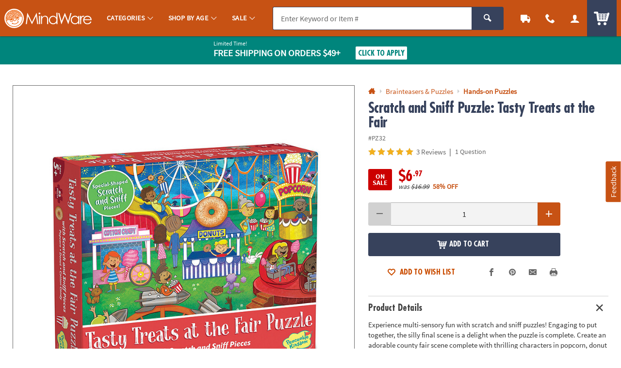

--- FILE ---
content_type: application/javascript
request_url: https://www.mindware.orientaltrading.com/assets/dist/js/pages/pdp.min_010726.js
body_size: 864
content:
/*! BRANCH: release/g/icp-54252 / COMPILED: Wed Jan 07 2026 22:48:07 GMT+0000 (Coordinated Universal Time) */void 0!==window.QuantumMetricAPI&&window.QuantumMetricAPI.sendEvent(2023,0,"START"),$.fn.loadBundle=function(){$(this).each((function(){var n=$(this),o=n.attr("data-url");n.load(o,(function(o,t,e){var i=$(this);util.log("============================ LOAD: ",t,e),"success"==t?(n.empty().hide(),n.append(o),"undefined"!=typeof plug&&(plug.slide(i.find(".p_slide_container")),plug.floatLabel(i.find(".p_fl_form")),plug.input.clearable(i.find(".p_clearable")),plug.quantity(i.find(".c_qty"))),i.find("form.c_atc_form").addToCartForm(),n.fadeIn(200,(function(){plug.button.toggler(i.find(".p_toggler"))}))):n.empty().hide()}))}))},$.fn.loadIdea=function(){$(this).each((function(){console.log("LOAD IDEA: ",$(this));var n=$(this),o=n.attr("data-url"),t='<div class="c_idea_snapshot o_grid_item__spanCol3@desktop o_grid_item__spanCol3@tablet" style="display:none;"></div>';function e(){n.find(".c_idea_snapshot").slideUp(100,(function(){console.log("REMOVE SNAPSHOT: ",$(this)),$(this).remove()}))}n.on("loadered",(function(){console.log("%c LOADERED","font-size: 20px; color: pink;")})),n.on("click touchstart",".c_idea",(function(i){i.preventDefault();var a=$(this);!function(o){n.children().each((function(n,t){var e=$(this),i=e.position().top;e.removeClass("js_row_match"),i==o&&(console.log("CHILD MATCH POS TOP: ",e),e.addClass("js_row_match"))}))}(a.position().top),function(i){var a=i.attr("data-idea_id");console.log("BUILD IDEA: ",i);var s=n.find(".c_idea_snapshot"),c=100;0==s.length?(console.log("%c ADD TARGET CONTAINER","font-size: 20px; color: pink;"),n.find(".js_row_match:last").after(t),s=n.find(".c_idea_snapshot")):n.find(".js_row_match:last").next().is(".c_idea_snapshot")?console.log("%c TARGET CONTAINER IS ON SAME ROW","font-size: 20px; color: pink;"):(c=200,e(),console.log("%c TARGET CONTAINER IS ON DIFFERENT ROW, close and new one ","font-size: 20px; color: pink;"),n.find(".js_row_match:last").after(t)),setTimeout((function(){s=n.find(".c_idea_snapshot");var t=100,e="idea_id="+a;util.isLocalHost()&&(t=200);var c='<div class="u_txtXS u_bold u_txtDanger u_font4 u_marBXS">We\'re sorry! Something went wrong. Please try again later.</div>';$.ajax({url:o,type:"GET",data:e,beforeSend:function(){s.empty().append('<div class="js_loader u_txt_center u_padL u_relative">                    <span class="icon_spinner o_icon_noscope u_align_middle"></span> <span class="u_align_middle">Loading</span>                </div>'),s.slideDown(100,(function(){$(this).css({display:""})}))},error:function(n){setTimeout((function(){console.error("IDEA LOAD ERROR",n),s.empty().append(c),util.scrollTo(i.parent(),{offset:150,time:200}),util.unlockUI()}),t)},success:function(n){setTimeout((function(){var o=$(n).find(".c_idea_snap");0!=o.length?(s.empty().append(o.clone()),console.log("INIT THINGS"),plug.button.toggler(s.find(".p_toggler")),plug.windows96.init(s.find(".p_window")),plug.slide(s.find(".p_slide_container"))):s.empty().append(c),console.log("SCROLL TO",i,s);var t=i.outerHeight();console.log("OFFSET:  ",t),util.scrollTo(s,{offset:t+10,time:200,force:!0})}),t)}})}),c)}(a)})),n.on("click",".c_snap_close",(function(n){n.preventDefault(),n.stopPropagation(),e()}))}))},$.fn.dynamicSku=function(){$(this).each((function(){$(this).on("updateSKUData",(function(){$(this).find(".c_atc_sku").val()}))}))},$.fn.optionSelection=function(){var n=$(this);n.each((function(){var o=$(this);o.closest(".c_atc_form");o.on("change",".c_option",(function(o){o.stopPropagation(),o.preventDefault();var t;$(this).is(":checked");t=!1,n.length>1?n.each((function(){if(!($(this).find("input:checked").length>0))return t=!1,!1;t=!0})):t=!0,t?$template.trigger("updateSKUData"):console.log("LOAD OTHER OPTIONS")}))}))},$(document).ready((function(){$(".c_load_bundle").loadBundle()}));

--- FILE ---
content_type: application/x-javascript; charset=utf-8
request_url: https://f.monetate.net/trk/4/s/a-835fc909/p/orientaltrading.com/1669249709-0?mr=t1761549291&mi=%272.71064942.1768775008038%27&cs=!t&e=!(viewProduct,viewPage,gr,gt)&p=!((productId:PZ32,sku:PZ32))&pt=product&r=%27%27&sw=1280&sh=720&sc=24&j=!f&tg=!(!(53179),!(68699),!(68695),!(78422),!(81178))&u=%27https://www.mindware.orientaltrading.com/scratch-and-sniff-puzzle-tasty-treats-at-the-fair-a2-PZ32.fltr%3FcategoryId%3D554595,554595,554595,554595,554595%27&fl=!f&hvc=!t&eoq=!t
body_size: 5861
content:
monetate.r4("1669249709-0",[{"args":[1768775008.947884],"op":"sst"},{"args":[{"content":"/*console.log('%c LOAD MONETATE window.scrollY: ', 'font-size: 16px; font-weight: bold;', window.scrollY); */\n\nfunction docReady(fn) {\n    /* see if DOM is already available*/\n    if (document.readyState === \"complete\" || document.readyState === \"interactive\") {\n        /* call on next available tick */\n        setTimeout(fn, 1);\n    } else {\n        document.addEventListener(\"DOMContentLoaded\", fn);\n    }\n}","discriminator":"content","ref":"64/5939538.js","type":"javascript"}],"actionId":3415414,"op":"insertJavascript"},{"args":[{"content":"","discriminator":"ref","ref":"64/5945080.js","type":"javascript"}],"actionId":5773012,"op":"insertJavascript"},{"args":[{"content":".p_slidal.js_quickview { display:none !important; }","discriminator":"content","ref":"64/5975450.css","type":"css"}],"actionId":5803761,"op":"insertCSS"},{"args":[{"content":"docReady(function() {\n  console.log('docReady');\n  \n    var waitForThings = setInterval(function () {\n      if (typeof $ != 'undefined') {\n        \n        $('.js_percent_off').each(function () {\n          var text = $(this).text();\n\n          if (text.includes('SAVE -')) {\n            $(this).hide();\n          }\n        });\n        \n        $(document).ajaxComplete(function (event, xhr, settings) {\n          if (settings.url.includes(\"/checkout/review-shipments\")) {\n            \n            setTimeout(function () {\n              $('.u_txtXXS.u_padBXXS.u_bold > .u_align_middle.u_txtColor1').each(function () {\n                var text = $(this).text();\n\n                if (text.includes('SAVE -')) {\n                  $(this).hide();\n                }\n              }); \n            }, 250);\n\n\n          }\n        });\n        \n              \n\n      clearInterval(waitForThings);\n      }\n  }, 10);\n     \n});","discriminator":"content","ref":"64/5975489.js","type":"javascript"},0],"actionId":5803748,"op":"insertJavascript"},{"args":[{"content":"docReady(function() {\n  console.log('docReady');\n  \n    var waitForThings = setInterval(function () {\n      if (typeof $ != 'undefined' && typeof util != 'undefined') {\n        \n        util.qmEvent(692, 'Monetate Analytics');\n        console.log(\"%c Monetate/QM Analytics Action\",\"font-size:12px;font-weight:bold;color:darkviolet;\");\n              \n      \n      clearInterval(waitForThings);\n      }\n  }, 10);\n     \n});","discriminator":"content","ref":"64/5882454.js","type":"javascript"},1],"actionId":5730894,"op":"insertJavascript"},{"args":[{"content":"docReady(function() {\n  \n    var waitForThings = setInterval(function () {\n      if (typeof $ != 'undefined') {\n              \n            \n              \n      \n      clearInterval(waitForThings);\n      }\n  }, 10);\n     \n});","discriminator":"content","ref":"64/5825848.js","type":"javascript"},1],"actionId":5685822,"op":"insertJavascript"},{"actionEvents":["op_impression"],"args":["<nav class=\"c_menu_links u_txtM u_lhf u_padS\" data-menu=\"contact\">\n    <div class=\"\">\n        <div class=\"u_txtS u_uppercase\">Call us</div>\n        <div class=\"o_hXL u_bold u_txtColor1 u_marBS\">1-800-875-8480</div>\n        <ul class=\"u_txtS u_marBS\">\n            <li>Monday-Friday 7AM-9PM CT</li>\n            <li>Saturday-Sunday 8AM-8PM CT</li>\n        </ul>\n        <div class=\"u_txtS u_font4 u_marBXS\">We're here to help. Feel free to <a href=\"/h3-help-contact-us.fltr\" class=\"u_a u_txtColor1 u_txtColor2_hover\" tabindex=\"\">contact us</a> with any questions or concerns.</div>\n    </div>\n</nav>","nav[data-menu=\"contact\"]","replace",null,{"content":"","discriminator":"content","ref":"64/874569.css","type":"javascript"},{"content":"","discriminator":"content","ref":"64/874569.css","type":"css"},0,0],"actionId":5639823,"op":"allInOneV2"},{"args":[{"content":"docReady(function() {\n  console.log('docReady');\n  \n    var waitForThings = setInterval(function () {\n      if (typeof $ != 'undefined' && typeof plug != 'undefined') {\n        \n        console.log('%cFIX - remove promo background color', 'font-weight: bold; color: red;');\n        $('#site_promo .u_bgAccent').css('background-color', '');\n        \n              \n      \n      clearInterval(waitForThings);\n      }\n  }, 10);\n     \n});","discriminator":"content","ref":"64/5744350.js","type":"javascript"},0],"actionId":5629056,"op":"insertJavascript"},{"args":[{"content":"","discriminator":"ref","ref":"64/5613285.js","type":"javascript"},1],"actionId":5538300,"op":"insertJavascript"},{"args":[{"content":"docReady(function() {\n  console.log('docReady - QTY Discount UOM');\n  \n    var waitForThings = setInterval(function () {\n      if (typeof $ != 'undefined' && typeof plug != 'undefined' && typeof util != 'undefined') {\n              \n        $('#pdp_main_item_options .c_sku_qty_discount_cont').each(function(){\n          \n          \n          var baseUOM = $('#pdp_main_item_details .c_count').text() || '';\n          \n          if (baseUOM.indexOf('Makes') > -1) {\n            console.log('%c Qty Discount UOM Fix: ', 'color: red; font-weight: bold; font-size: 20px;', $(this));\n            var $base = $(this).find('.c_sku_break_price_list .c_sku_break_price_tier').first();\n            var $qty = $base.find('.c_sku_break_qty span.u_inline_block');\n            $qty.text('(' + baseUOM.trim() + ')');\n            \n          }\n        \n        });\n            \n              \n      \n      clearInterval(waitForThings);\n      }\n  }, 10);\n     \n});","discriminator":"content","ref":"64/5914053.js","type":"javascript"},1],"actionId":5757451,"op":"insertJavascript"},{"args":[{"content":"docReady(function() {\n  console.log('docReady');\n  \n    var waitForThings = setInterval(function () {\n      if (typeof $ != 'undefined' && typeof plug != 'undefined') {\n              \n              $('.c_sku_break_price_tier_cost').each(function() {\n                var priceText = $(this).text().trim();\n\n                // Remove non-numeric characters except dot\n                var cleanValue = parseFloat(priceText.replace(/[^0-9.]/g, ''));\n\n                // Reformat as $XX.XX (2 decimal places)\n                if (!isNaN(cleanValue)) {\n                  $(this).text('$' + cleanValue.toFixed(2));\n                }\n              });\n              \n      \n      clearInterval(waitForThings);\n      }\n  }, 10);\n     \n});","discriminator":"content","ref":"64/5860875.js","type":"javascript"},1],"actionId":5711393,"op":"insertJavascript"},{"args":[{"content":"docReady(function() {\n  console.log('docReady');\n  \n    var waitForThings = setInterval(function () {\n      if (typeof $ != 'undefined' && typeof plug != 'undefined' && typeof util != 'undefined') {\n     \n        util.qmEvent(692, 'blank_b_121624');\n\n      clearInterval(waitForThings);\n        \n      }\n  }, 10);\n     \n});","discriminator":"content","ref":"64/5526287.js","type":"javascript"},1],"actionId":5466459,"op":"insertJavascript"},{"args":[{"content":"docReady(function() {\n  console.log('docReady');\n  \n    var waitForThings = setInterval(function () {\n      if (typeof $ != 'undefined' && typeof plug != 'undefined' && typeof util != 'undefined') {\n     \n        util.qmEvent(692, 'blank_desktop_a_250220');\n\n      clearInterval(waitForThings);\n        \n      }\n  }, 10);\n     \n});","discriminator":"content","ref":"64/5590239.js","type":"javascript"},1],"actionId":5518310,"op":"insertJavascript"},{"args":[{"content":"","discriminator":"ref","ref":"64/5314737.js","type":"javascript"},1],"actionId":5239383,"op":"insertJavascript"},{"args":[{"content":"/* FOR PAYPAL BUTTONS on PATC MODAL AND CART*/\n#p_paypal_buttons { display: none!important; }\n","discriminator":"content","ref":"64/5659141.css","type":"css"}],"actionId":5563490,"op":"insertCSS"},{"args":[{"content":"","discriminator":"ref","ref":"64/5858281.js","type":"javascript"},1],"actionId":5708896,"op":"insertJavascript"},{"args":[{"content":" a[href$='account/saved-payments'] {display: none; }","discriminator":"content","ref":"64/5352230.css","type":"css"}],"actionId":5308802,"op":"insertCSS"},{"args":[{"content":"docReady(function() {\n  console.log('docReady');\n  \n    var waitForThings = setInterval(function () {\n      if (typeof $ != 'undefined' && typeof plug != 'undefined') {\n              \n            $(\"a[href$='account/saved-payments']\").parent().remove();\n              \n      \n      clearInterval(waitForThings);\n      }\n  }, 10);\n     \n});","discriminator":"content","ref":"64/5352248.js","type":"javascript"},0],"actionId":5308812,"op":"insertJavascript"},{"args":[{"content":" a[href$='account/wishlists'] {display: none; }","discriminator":"content","ref":"64/5557103.css","type":"css"}],"actionId":5493212,"op":"insertCSS"},{"args":[{"content":"","discriminator":"ref","ref":"64/4977803.js","type":"javascript"},1],"actionId":5007493,"op":"insertJavascript"},{"args":[{"content":"","discriminator":"ref","ref":"64/5973470.js","type":"javascript"},1],"actionId":4880435,"op":"insertJavascript"},{"args":[{"content":".c_sku_case_opt  { display:none; }\n\n/*hide amex cc error message in checkout - saved payments is off*/\n.js_cc_save_error_msg  {display:none;}\n  \n\n.c_sku_low_qty_message {margin-bottom: .5em;}","discriminator":"content","ref":"64/5910589.css","type":"css"}],"actionId":5186958,"op":"insertCSS"},{"args":[{"content":".osano-cm-widget,\nli .osano-cm-description,\n.osano-cm-disclosure__toggle,\nlabel[for=\"osano-cm-drawer-toggle--category_OPT_OUT\"]{\n    display: none;\n}\n\n#osano-cm-consent--view {\n    display: block;\n}\n\n.osano-cm-list-item__drawer-toggle.osano-cm-drawer-toggle {\n    padding: 1em 0;\n}\n\n.osano-cm-disclosure {\n    margin: 0;\n    padding: 0;\n}\n\n.osano-cm-info-views {\n    max-height: 90%;\n}","discriminator":"content","ref":"64/4892981.css","type":"css"}],"actionId":4848862,"op":"insertCSS"},{"args":[{"content":"","discriminator":"ref","ref":"64/4163580.js","type":"javascript"},0],"actionId":4404388,"op":"insertJavascript"},{"args":[{"content":"","discriminator":"ref","ref":"64/5714292.css","type":"css"}],"actionId":4305031,"op":"insertCSS"},{"args":[{"content":"docReady(function() {\n  console.log('docReady');\n  \n    var waitForThings = setInterval(function () {\n      if (typeof $ != 'undefined' && typeof plug != 'undefined') {\n        \n        //$('body').addClass('js_season_christmas');\n\n      clearInterval(waitForThings);\n      }\n  }, 10);\n     \n});","discriminator":"content","ref":"64/4515681.js","type":"javascript"},0],"actionId":4308821,"op":"insertJavascript"},{"args":[{"content":"","discriminator":"ref","ref":"64/4589158.js","type":"javascript"},1],"actionId":4702367,"op":"insertJavascript"},{"args":[{"content":"docReady(function() {\n    console.log('Doc Ready Collections B');\n    /*\n    if(typeof (QuantumMetricAPI) != 'undefined') {\n        console.log('QM Found');\n        window.QuantumMetricAPI.sendEvent(692, 0, 'collections_b'); // promo code -\n    }\n    */\n  \n    var waitForThings = setInterval(function () {\n      if (typeof $ != 'undefined' && typeof plug != 'undefined' && typeof util != 'undefined') {\n                \n      util.qmEvent(692, 'show_collections_b');\n        \n      clearInterval(waitForThings);\n      }\n  }, 10);\n     \n});","discriminator":"content","ref":"64/4359464.js","type":"javascript"},1],"actionId":4531257,"op":"insertJavascript"},{"args":[{"content":"/*HIDE*/\n\n/*Ideas Module*/\n.c_idea_section\n/*Recommended Collections\n.c_recommendation_ptp*/\n{\n  visibility: hidden;\n  height:0;\n  overflow: hidden;\n  pointer-events: none;\n}\n\n/*Packages Including This Item\n.c_recommendation_packages {\n\tdisplay: block !important;\n}*/\n\n/*SHOW*/\n/*Recently Viewed\n.c_recommendation_recently_viewed\n*/\n\n/*\nReplacement Item\n.c_sku_oos_replacement\n*/","discriminator":"content","ref":"64/4331987.css","type":"css"}],"actionId":4531262,"op":"insertCSS"},{"args":[{"content":"","discriminator":"ref","ref":"64/5974451.js","type":"javascript"},1],"actionId":5439338,"op":"insertJavascript"},{"args":[{"content":"var badges_New = [];","discriminator":"content","ref":"64/5974171.js","type":"javascript"},1],"actionId":5802879,"op":"insertJavascript"},{"args":[{"content":"var badges_CyberWeek = [];","discriminator":"content","ref":"64/5491941.js","type":"javascript"},1],"actionId":5439339,"op":"insertJavascript"},{"args":[{"content":"","discriminator":"ref","ref":"64/5974377.js","type":"javascript"},1],"actionId":5439341,"op":"insertJavascript"},{"args":[{"content":"","discriminator":"ref","ref":"64/4898800.css","type":"css"}],"actionId":5439342,"op":"insertCSS"},{"args":[{"content":"#fb-share, .p_social_facebook {\n display:none; \n}","discriminator":"content","ref":"64/4419800.css","type":"css"}],"actionId":4595540,"op":"insertCSS"},{"args":[{"content":"","discriminator":"ref","ref":"64/5659818.js","type":"javascript"},1],"actionId":5566703,"op":"insertJavascript"},{"args":[{"content":"docReady(function () {\n  console.log('docReady');\n\n  var waitForThings = setInterval(function () {\n    if (typeof $ != 'undefined' && typeof plug != 'undefined') {\n\n      console.log('MONETATE FIX - HIDE LEGACY QV ATW when on PDP!');\n\n      var isPDP = $('#pdp_main_item').length > 0;\n\n\n      if (isPDP) {\n\n        $('body').append('<style type=\"text/css\">.p_slidal_wrapper .js-addtolist-button{display:none}</style>');\n\n      }\n\n      clearInterval(waitForThings);\n    }\n  }, 10);\n\n});","discriminator":"content","ref":"64/5679918.js","type":"javascript"},1],"actionId":5580567,"op":"insertJavascript"},{"args":[{"content":".product-option_carousel { display: none; }\n\n","discriminator":"content","ref":"64/4115723.css","type":"css"}],"actionId":4371633,"op":"insertCSS"},{"args":[{"content":"","discriminator":"ref","ref":"64/4119513.js","type":"javascript"},1],"actionId":4363100,"op":"insertJavascript"},{"args":[{"content":"docReady(function() {\n  console.log('docReady');\n  \n    var waitForThings = setInterval(function () {\n      if (typeof $ != 'undefined' && typeof plug != 'undefined') {\n              \n        console.log(\"SHOW BODY\");\n            \n        $('body').addClass('js_show_body');\n      \n      clearInterval(waitForThings);\n      }\n  }, 10);\n     \n});","discriminator":"content","ref":"64/3931924.js","type":"javascript"},1],"actionId":4241796,"op":"insertJavascript"},{"args":[{"content":".c_uni_mbrands > ul > li:nth-child(1) {\n    visibility: visible;\n    opacity: 1;\n    transition: opacity 0.3s;\n    \n}\n\n.c_uni_mbrands > ul > li:nth-child(2) {\n    visibility: visible;\n    opacity: 1;\n    transition: opacity 0.3s;\n}\n\n\n.c_uni_mbrands > ul > li:nth-child(3) {\n    visibility: visible;\n    opacity: 1;\n    transition: opacity 0.3s;\n\n}","discriminator":"content","ref":"64/3657195.css","type":"css"}],"actionId":4050247,"op":"insertCSS"},{"args":[{"content":".c_uni_brand_list .c_uni_brand.c_uni_brand_otc {\n    visibility: visible;\n    opacity: 1;\n    transition: opacity 0.3s;\n\n}\n\n.c_uni_brand_list .c_uni_brand.c_uni_brand_mw {\n    visibility: visible;\n    opacity: 1;\n    transition: opacity 0.3s;\n\n}\n\n.c_uni_brand_list .c_uni_brand.c_uni_brand_f36 {\n    visibility: visible;\n    opacity: 1;\n    transition: opacity 0.3s;\n\n}","discriminator":"content","ref":"64/3659376.css","type":"css"}],"actionId":4050248,"op":"insertCSS"},{"args":[{"content":"","discriminator":"ref","ref":"64/4318346.js","type":"javascript"},0],"actionId":4419738,"op":"insertJavascript"},{"args":[{"content":"var cm_SkipHandlerReg = \"F\";\nconsole.log('skipHandlerReg object injected');","discriminator":"content","ref":"64/3330037.js","type":"javascript"},1],"actionId":3793871,"op":"insertJavascript"},{"actionEvents":["op_impression"],"args":["<div class=\"p_side_tab_wrapper js_feedback_wrapper\">\n<div class=\"u_absolute p_side_tab p_side_tabR u_txt_v_center\"><button class=\"o_btnColor1 u_txtWhite u_font4 u_txtXS@mobile u_padVXXS u_padHXS u_padHS@mobile p_side_tab_cont u_a p_slidal p_slidal__slider js_feedback_tab\" tabindex=\"0\">Feedback</button></div>\n</div>\n<!-- CONTAINER FOR PROMO MODAL CONTENT -->\n\n<div class=\"js_feedback_slidal u_none\">\n<div class=\"p_slidal_cont p_slidalS u_padB0 p_feedback_slidal\">\n<div class=\"p_slidal_header u_pad0\">&nbsp;</div>\n\n<div class=\"p_slidal_inner u_padB0\">\n<div class=\"qualtrics_loading js_loading u_padM u_marBS u_relative u_h_100 u_table u_mar0 u_w_100\">\n<div class=\"u_txtM u_txtGray4 u_txt_center u_inline_block u_h_100 u_table_cell u_align_middle\"><span class=\"u_txtS u_align_middle\">Loading...</span></div>\n</div>\n\n<div class=\"qualtrics_wrapper\" style=\"display:none;\">&nbsp;</div>\n</div>\n</div>\n<!-- EARLY CALLBACK -->\n\n<div class=\"p_slidal_ecb\"><script type=\"text/javascript\">\n            var p_slidal_ecb = function () {\n                $('.js_feedback_slidal').removeClass('u_none');\n\n                console.log(\"%c FEEDBACK CALLBACK\",\"font-size:12px;font-weight:bold;color:darkviolet;\");\n                \n                var uatu = new MutationObserver(function (mutations, observer) {\n                    \n                    $.each(mutations, function (i, mutation) {                        \n                        var addedNodes = $(mutation.addedNodes);\n                        var $iFrame = $('#qualtrics_feedback_frame');\n                        var filteredEl = addedNodes.find($iFrame).addBack($iFrame);\n    \n                        if (filteredEl.length) {\n                            console.log(\"%c QUALTRICS IFRAME LOADED\",\"font-size:12px;font-weight:bold;color:darkviolet;\", filteredEl);\n                            setTimeout(function () {\n                                $('.qualtrics_loading').fadeOut('150', function () {\n                                    var $wrapper = $('.qualtrics_wrapper');\n                                                                        \n                                    $wrapper.find($iFrame).attr('style', '');\n                                    $wrapper.fadeIn('150', function() {\n                                        if ( !$.trim( $wrapper.html() ).length ) {                                            \n                                            // errorMsg();\n                                            console.log(\"%c EMPTY IFRAME\",\"font-size:12px;font-weight:bold;color:darkviolet;\");\n                                        }\n                                    });\n            \n                                    uatu.disconnect();\n                                });\n                            }, 500);\n                        }\n    \n                    });\n                });\n    \n                uatu.observe(document.documentElement, {\n                    childList: true,\n                    subtree: true\n                });\n\n    \n                // BUILD QUERY PARAM VALUES FOR FEEDBACK URL\n                if (util.utagCheck()) {\n\n                    var site_brand = 'OTC';\n\n                     if (utag_data.cm_prefix.indexOf('MW') == 0) {\n                        site_brand = 'MW';\n                    } else if (utag_data.cm_prefix.indexOf('F3') == 0) {\n                        site_brand = 'F36';\n                    } else if (utag_data.cm_prefix.indexOf('HX') == 0) {\n                        site_brand = 'HEX';\n                    }\n\n                    var brand = 'BRAND_NAME=' + site_brand;\n\n                    var device = '&DEVICE_TYPE=' + utag_data.device_type;\n                    var uuid = '&UUID=' + $.trim(utag_data.customer_uuid);\n\n                    var customer_email = '';\n                    if (utag_data.customer_email != '' && utag_data.customer_email != undefined) {\n                        customer_email = '&CUSTOMER_EMAIL=' + utag_data.customer_email;                        \n                    }\n                    if (utag_data.order_customer_email != undefined) {\n                        customer_email = '&CUSTOMER_EMAIL=' + utag_data.order_customer_email;\n                    }\n\n                    var order_number = '';\n                    if (utag_data.order_id != undefined) {\n                        var order_number = '&ORDER_NBR=' + utag_data.order_id;\n                    }\n                }\n\n                var qmSession = '&QM_SESSION_ID=' + $.cookie('QuantumMetricSessionID');\n                var qmUser = '&QM_USER_ID=' + $.cookie('QuantumMetricUserID');\n                var reportedUrl = '&TRIGGER_PAGE=' + window.location.href;\n\n                // CREATE QM FEEDBACK URL\n                var feedbackUrl = 'https://otc.az1.qualtrics.com/jfe/form/SV_8okv57nS4AGE6vH?' + brand + device + qmSession + qmUser + uuid + customer_email + order_number + reportedUrl;\n\n                // EXAMPLE: https://otc.az1.qualtrics.com/jfe/form/SV_8okv57nS4AGE6vH?Brand%20Name=OTC&Device%20Type=DESKTOP&QMSession=af5b81614763292bb22f8125ccd02c2b&QMUser=1c1299980bf560f2c64d7b0df8dc06f3&UUID=3078534&Customer%20Email=dmiller@oriental.com&Order%20Number=undefined&Reported%20URL=https://www.orientaltrading.com/web/shoppingcart\n    \n                var qualtricsFrame = '<div class=\"u_marTM\"><iframe id=\"qualtrics_feedback_frame\" src=\"' + feedbackUrl + '\" class=\"u_marAuto u_w_100 u_h_100 u_absolute qualtrics_iframe\" title=\"Share Your Feedback\" frameborder=\"0\" marginheight=\"0\" marginwidth=\"0\"></iframe></div>';\n                console.log('%c qualtricsFrame: ','font-size:12px;font-weight:bold;color:darkviolet;', qualtricsFrame);\n    \n                setTimeout(function () {\n                    $('.qualtrics_wrapper').empty().append(qualtricsFrame);            \n                    console.log(\"%c ADD QUALTRICS IFRAME\",\"font-size:12px;font-weight:bold;color:darkviolet;\");\n                }, 1000);\n\n                \n            }\n        </script></div>\n\n<div class=\"p_slidal_cb\"><script type=\"text/javascript\">\n            var p_slidal_cb = function () {         \n                \n                \n\n            }\n        </script></div>\n</div>\n","#main_wrapper","last",null,{"content":"","discriminator":"ref","ref":"64/5970721.js","type":"javascript"},{"content":".js_agent_view .js_feedback_wrapper {\n  display: none;\n}","discriminator":"content","ref":"64/5144261.css","type":"css"},0,0],"actionId":4970899,"op":"allInOneV2"},{"args":[],"actionId":3038248,"op":"nop"},{"args":[],"actionId":411127,"op":"nop"},{"args":[],"actionId":433533,"op":"nop"},{"args":[],"actionId":1341080,"op":"nop"},{"eventId":58881,"args":[".header-module_2 .brand-list li.brand"],"op":"trackClick"},{"eventId":58882,"args":[".header-module_2.ab_fancy .uni_brand_list li.uni_brand > a"],"op":"trackClick"},{"eventId":66733,"args":["#brand_nav > div.c_uni_mbrands:not(.mbrands_test) > ul li a"],"op":"trackClick"},{"eventId":66880,"args":[".c_uni_brand_cf3_test"],"op":"trackClick"},{"eventId":66881,"args":[".c_uni_brand_cf3:not(.c_uni_brand_cf3_test)"],"op":"trackClick"},{"eventId":66943,"args":[".dateForm"],"op":"trackForm"},{"eventId":66732,"args":["#brand_nav > div.c_uni_mbrands.mbrands_test > ul li a"],"op":"trackClick"},{"eventId":67071,"args":["#monetate_selectorHTML_16611038_0 li"],"op":"trackClick"},{"eventId":67436,"args":["body .dateForm_content .dateForm_submit"],"op":"trackClick"},{"eventId":67437,"args":["button.o_btnAction.dateForm_submit"],"op":"trackForm"},{"eventId":67438,"args":["date_modal_submit"],"op":"trackApi"},{"eventId":69844,"args":["#rfk_search_container > div.rfk_left_pane > div.rfk_suggestions> ul.suggestion > li ul li a"],"op":"trackClick"},{"eventId":69912,"args":["form.c_main_search"],"op":"trackForm"},{"eventId":69918,"args":["mobile_search"],"op":"trackApi"},{"eventId":70814,"args":["#header_feedback > a.QSILink.SI_6FiaP1ZngdMcbgp_Link"],"op":"trackClick"},{"eventId":70815,"args":["body > div.QSIFeedBackLink.SI_ex2DjsqAqNdBGNn_FeedBackLinkContainer"],"op":"trackClick"}]);

--- FILE ---
content_type: application/x-javascript;charset=utf-8
request_url: https://sb.monetate.net/img/1/p/64/5714292.css/monetate.c.cr.js
body_size: 16852
content:
monetate.c.cr({"data": "/*Shopping Header\n.logo_otc_primary_horz_blue,\n\n.c_uni_main_logo.c_uni_otc_logo {\n  background-image: url(\"data:image/svg+xml,%3Csvg xmlns='http://www.w3.org/2000/svg' viewBox='0 0 408.2 86.4' xmlns:v='https://vecta.io/nano'%3E%3Cellipse cx='209.7' cy='29.4' rx='3.1' ry='3.2' fill='%23fff'/%3E%3Cpath d='M226.5 35.3c-2.8-1.6-14.6-2.9-17.5-3.2-.6 2.2-2.6 3.7-4.9 3.6-2.6-.2-4.6-2.6-4.5-5.3.1-1.6 1-3 2.2-3.9-2.2-.8-4.6-.8-6.3.2-3.1 1.8-4.6-.9-6.4-1.5-1.8-.7-1-.2-.9 1.8.2 2.7 1.9 2.7 1.9 2.7s-8.4 14 5 16.7c6.2 1.3 10 14.1 10.9 25.6h9c-1.6-8.3-6.4-17.3-9.4-22.1-.3-.5-.4-.9-.3-1.2h.1l2.2-.7c3-1 5.6-2.1 11.9 2.2h0c.5-9.5 6.4-14.6 7-14.9z' fill='%23ee5f9e'/%3E%3Cellipse cx='204.4' cy='30.7' rx='4.8' ry='5.1' fill='%23fff'/%3E%3Cpath d='M219.4 50.1c.6-9.4 6.6-14.6 7.1-14.8 0 0 4.4 2.3 5.3 8.1.2 1.4 1.4 10.4-3.9 11.7-1.5.4-4.4.1-5.4-1.5 0 0-1.7-2.2-2.4-2.9l-.7-.6z' fill='%23221f1f'/%3E%3Cpath d='M225.9 35.9c-3-1.8-17.1-3.1-17.1-3.1h0c-.8 1.9-2.6 3.1-4.7 3-.1 0-.3-.1-.4-.1-1 .7-1.8 1.4-2.1 2-1 1.9.3 9.9 3.8 10.3.5-.2.9-.3 1.4-.5-.6-.1-1.1-.3-1.4-.6-.7-.6-.7-1.5-.7-1.9-.4-.1-.8-.3-1-.6-.1-.2-.1-.4.1-.5s.4-.1.5.1.4.3.7.3c.4.1.9-.1 1.1-.3.2-.1.4-.1.5.1s.1.4-.1.5c-.3.3-.7.4-1.1.4 0 .6.1 1 .5 1.3.6.5 1.9.6 3.7.2h.2c2.5-.5 5.4-.2 9.7 2.8v-.5c1-8.4 6.4-12.9 6.4-12.9z' fill='%23f6b6d2'/%3E%3Cpath d='M209.5 27.5c-.4-.1-.8.1-1.1.3.6.9.9 2 .9 3.2v.1c.8 0 1.5-.7 1.7-1.6 0-1-.6-1.9-1.5-2zm-4.6 3.5c-.4 1.3-1.7 2-2.9 1.6-1.3-.4-2-1.7-1.6-2.9h.9l-.3-1c.6-.6 1.5-.8 2.3-.6 1.3.4 2 1.7 1.6 2.9zm2.9-4.1s1.2-1.6.3-3.5c-.1-.1.1-.2.1-.1.5.5 1 1.4 1 2.4 0 0 .8-.6.9-2.1 0-.1.1-.1.2 0a3.24 3.24 0 0 1 0 2.4s.7-.4 1-1.1c0-.1.2-.1.2 0 0 .5 0 1.1-.5 1.6 0 0-1.5-1-3.2.4zm-7.9 1.9s-3.1-.2-2.7-3.6c0-.1.1-.1.2 0 .2.4.5 1.2 1.1 1.6.5.3 1.2.3 1.6-.1h0s-1.4-.5-1-2.4c0-.1.1-.1.2 0 .2.7.8 2.1 2.3 1.6 0 0-.8-.6-.6-1.8 0-.1.1-.1.2 0 .1.3.3.7.7 1s.7.3 1.3.3c.3-.1 1-.1 1.3.3-.2-.1-3.3 0-4.6 3.1z' fill='%23221f1f' fill-rule='evenodd'/%3E%3Cpath d='M256.6 33.4h-29.1c-.2 0-.3.3-.1.4 1.9.8 5.1 2.8 6 8.1h3.5v30h9.2v-30h10.5v-8.5h0zM272 46.2l.2-.2-.6-.4c-2.3-1.1-2.4-1.2-4.6-1.4-.3 0-.5-.1-.7-.1-3.3 0-5.8 1.2-7.4 3.9v-3.1h-8.3V72h8.6V57.4c0-3.4 2.4-5.1 5.4-5.1 0 0 1.5 0 3.1.6 1.1-3.3 2.3-5 4.3-6.7zm16.3 1.7c-1.6-2.1-4.1-3.7-7.8-3.7-7.3 0-12.6 6.3-12.6 14.3s5.4 14.3 12.6 14.3c3.7 0 6.2-1.5 7.8-3.6v2.9h8.4V44.9h-8.4v3zm-5.7 16.8c-3.5 0-5.8-2.7-5.8-6.2s2.3-6.2 5.8-6.2c3.4 0 5.8 2.6 5.8 6.2 0 3.5-2.4 6.2-5.8 6.2zm35.6-17.2c-1.6-2-4-3.3-7.5-3.3-7.3 0-12.6 6.3-12.6 14.3s5.4 14.3 12.6 14.3c3.7 0 6.2-1.5 7.8-3.6v2.9h8.2V33.3h-8.5v14.2zm-5.4 17.2c-3.5 0-5.8-2.7-5.8-6.2s2.3-6.2 5.8-6.2c3.4 0 5.8 2.6 5.8 6.2 0 3.5-2.4 6.2-5.8 6.2zm17.6-19.8h8.6V72h-8.6zm59.2 0v2.8c-1.6-2.1-4-3.6-7.6-3.6-7.3 0-12.6 6-12.6 13.7s5.3 13.8 12.6 13.8c3.5 0 5.9-1.4 7.5-3.4v1.7c0 4.3-3.3 6.2-6.8 6.2-3.2 0-6.1-.9-8.7-2.8l-3.1 6.9c3.2 2.3 7.8 3.5 12.4 3.5 8.9 0 14.7-5.3 14.7-14.2V44.9h-8.4zm-5.5 18.8c-3.4 0-5.7-2.5-5.7-5.8s2.3-5.8 5.7-5.8c3.3 0 5.5 2.5 5.5 5.8s-2.3 5.8-5.5 5.8zm-25.5-19.5c-3.6 0-6.4 1.3-8.1 4.1v-3.4h-8.3V72h8.6V57.4c0-3.5 2-5.1 4.4-5.1 2.7 0 4.3 1.8 4.3 5V72h8.6V54.2c.1-6.2-4.1-10-9.5-10z' fill='%231f9cd8'/%3E%3Cpath d='M339.8 32.8c0 2.9-2.3 5.1-5.2 5.1s-5.2-2.2-5.2-5.1 2.2-5.2 5.2-5.2c2.9 0 5.2 2.3 5.2 5.2z' fill='%23ee5f9e'/%3E%3Cpath d='M25.3 33C13.7 33 5.5 41.2 5.5 52.4s8.2 19.4 19.8 19.4 19.8-8.2 19.8-19.4S36.9 33 25.3 33zm0 30.3c-6.1 0-10.4-4.4-10.4-10.9s4.3-10.8 10.4-10.8S35.7 46 35.7 52.5c.1 6.3-4.3 10.8-10.4 10.8zm97.5-18.4c-3.5 0-6.2 1.3-7.8 4v-3.3h-8v26.3h8.4V57.7c0-3.4 1.9-5 4.3-5 2.6 0 4.3 1.7 4.3 4.8v14.3h8.5l-.4-17.2c0-6.1-4.1-9.7-9.3-9.7zm49 3.5c-1.6-2.1-4-3.6-7.5-3.6-7 0-12.2 6.1-12.2 13.8 0 1.4.2 2.8.5 4-2.2 1.4-3.8 1.9-5.2 1.9-2.1 0-3.7-1-3.7-4v-7.7h8v-7.4h-8v-7.7h-8.4v7.7h-6.1-.4c.3.3 3.9 2.2 4.2 7.4h.3 2v8.8c0 6.6 3.2 10.8 10.2 10.8 4.2 0 6.9-1.2 9.3-2.9l1.1-.7c2.2 2.3 5.1 3.7 8.4 3.7 3.6 0 6-1.5 7.6-3.5v2.9h8.1V45.6h-8.1l-.1 2.8h0zm-5.5 16.3c-3.3 0-5.6-2.6-5.6-6s2.3-6 5.6-6 5.6 2.5 5.6 6-2.3 6-5.6 6zm23.9-18.3c-1.5-.7-6.5-4.4-3.6-12.5.1-.3-.1-.6-.4-.6h-4v38.5h8.4V47.1c0-.3-.1-.6-.4-.7zM55.5 47.9v-3.1h-8.2v26.6h8.6V56.8c0-3.3 1.9-4.5 4.9-4.5 1.5 0 3.3.3 4.4.7v-8.7c-.6-.1-1.6-.3-2.3-.3-3.4 0-5.9 1.3-7.4 3.9zm12.4-3.2l-1.3-.2v8.4 18.5h8.6V44.5l-1 .2a22.16 22.16 0 0 1-6.3 0zM70.8 31c-2.9 0-5.1 2.3-5.1 5.2s2.2 5.1 5.1 5.1 5.1-2.2 5.1-5.1c.1-2.9-2.2-5.2-5.1-5.2zm22.5 33.3c-2.9.8-5.2 0-6.7-2.6l17.6-4.8-.5-2.6c-2.3-8.1-9-12.2-16.7-10.1-8 2.1-11.8 9.3-9.6 17.4s9.2 12 17.4 9.8c4.8-1.3 8.3-4 10.3-7.4l-6.7-3.5c-1.3 1.9-3.2 3.3-5.1 3.8zm-4.4-13.1c2.4-.7 4.4.3 5.8 2.7l-9.4 2.6c-.2-2.8 1-4.6 3.6-5.3zm315.6-6.3l-.9 2-.8-2h-.9v3h.6v-2.2l.8 1.9h.6l.8-1.9v2.2h.6v-3zm-5.7.5h1v2.5h.6v-2.5h1v-.5h-2.6z' fill='%231f9cd8'/%3E%3C/svg%3E\");\n}\n*/\n\n/*Universal Brands - not active \n.logo_otc_primary_stack_blue,\n\n\n.logo.logo_otc {\n  background-image: url(\"data:image/svg+xml,%3Csvg xmlns='http://www.w3.org/2000/svg' viewBox='0 0 244.8 100.8' xmlns:v='https://vecta.io/nano'%3E%3Cpath d='M176.7 45.1c0 2.9-2.3 5.1-5.2 5.1s-5.2-2.2-5.2-5.1 2.2-5.2 5.2-5.2c2.9 0 5.2 2.2 5.2 5.2z' fill='%23ee5f9e'/%3E%3Cpath d='M93.5 47H63.7c-.2 0-.3.3-.1.4 1.9.8 5.6 2.9 6.6 8.2h3.6v30.1H83V55.5h10.5V47h0zM109 59.8l.2-.2-.6-.4c-2.3-1.1-2.4-1.2-4.6-1.4-.3 0-.5-.1-.7-.1-3.3 0-5.8 1.2-7.4 3.9v-3.1h-8.3v27.1h8.6V71c0-3.4 2.3-5.1 5.4-5.1 0 0 1.5 0 3.1.6 1-3.3 2.2-4.9 4.3-6.7zm16.3 1.7c-1.6-2.1-4.1-3.7-7.8-3.7-7.3 0-12.6 6.3-12.6 14.2 0 8 5.4 14.3 12.6 14.3 3.7 0 6.2-1.5 7.8-3.6v2.9h8.4V58.5h-8.4v3zm-5.7 16.8c-3.4 0-5.8-2.7-5.8-6.2s2.3-6.2 5.8-6.2c3.4 0 5.8 2.6 5.8 6.2 0 3.5-2.4 6.2-5.8 6.2zm35.6-17.2c-1.6-2-4-3.3-7.5-3.3-7.3 0-12.6 6.3-12.6 14.2 0 8 5.4 14.3 12.6 14.3 3.7 0 6.2-1.5 7.8-3.6v2.9h8.2V42.8l-8.5 2v16.3zm-5.5 17.2c-3.4 0-5.8-2.7-5.8-6.2s2.3-6.2 5.8-6.2c3.4 0 5.8 2.6 5.8 6.2 0 3.5-2.4 6.2-5.8 6.2zm17.7-19.8h8.6v27.1h-8.6zm59.1 0v2.8c-1.6-2.1-4-3.6-7.6-3.6-7.3 0-12.6 6-12.6 13.7s5.3 13.7 12.6 13.7c3.5 0 5.9-1.4 7.5-3.4v1.7c0 4.3-3.3 6.2-6.8 6.2-3.2 0-6.1-.9-8.7-2.8l-3.1 6.9c3.2 2.3 7.8 3.4 12.4 3.4 8.9 0 14.7-5.3 14.7-14.2V58.5h-8.4zM221 77.3c-3.4 0-5.7-2.5-5.7-5.8s2.3-5.8 5.7-5.8c3.3 0 5.5 2.5 5.5 5.8s-2.3 5.8-5.5 5.8zm-25.5-19.5c-3.6 0-6.4 1.3-8.1 4.1v-3.4h-8.3v27.1h8.6V71c0-3.5 2-5.1 4.4-5.1 2.7 0 4.3 1.8 4.3 5v14.7h8.6V67.8c.1-6.2-4.1-10-9.5-10zm-41.4-41.5c-3.5 0-6.1 1.3-7.8 4V17h-8v26.2h8.4v-14c0-3.4 1.9-5 4.2-5 2.6 0 4.3 1.7 4.3 4.8v14l8.5-2-.3-14.9c0-6.1-4.1-9.8-9.3-9.8zm34.2 23.8c2.2 2.5 5.2 3.9 8.6 3.9 3.6 0 6-1.5 7.6-3.5v2.9h8.1V17h-8.1v2.8c-1.6-2.1-4-3.6-7.5-3.6-7 0-12.2 6.1-12.2 13.8 0 1.3.1 2.5.4 3.7-2.5 1.6-4.3 2.3-5.8 2.3-2.1 0-3.7-1-3.7-4v-7.7h8v-7.4h-8V9.3h-8.4v7.6h-5.4-.5c-.2 0-.2.1-.2.1 0 .1.1.2.1.2 1.4 1.2 3.1 3.3 3.4 7.1h2.6v8.8c0 2.2.2 4 1.1 5.7 0 0 .1.3.4.2 2.9-1.3 5.4 0 5.4 0 2.8 1.2 3.5 3.7 3.7 4.6 0 0 0 .3.4.3 3.6-.2 6.2-1.3 8.4-2.9l1.6-.9zm10.7-16c3.3 0 5.6 2.5 5.6 6s-2.3 6-5.6 6-5.6-2.6-5.6-6 2.2-6 5.6-6zm17.3-19.2h8.4v38.5h-8.4zM87.8 28.3c0-3.3 1.9-4.5 4.9-4.5 1.5 0 3.3.3 4.4.7v-8.7c-.5-.1-1.5-.3-2.3-.3-3.3 0-5.8 1.2-7.3 3.8v-3.1h-8.2v26.6h8.6l-.1-14.5h0zm15-15.6c2.9 0 5.1-2.2 5.1-5.1s-2.2-5.2-5.1-5.2-5.1 2.3-5.1 5.2 2.2 5.1 5.1 5.1zm-2.9 3.4l-1.3-.2v8.4 18.5h8.6V15.9l-1 .2c-2.1.4-4.2.4-6.3 0zm26.9 26.8c4.8-1.3 8.3-4 10.3-7.4l-6.7-3.5c-1.2 1.9-3.1 3.3-5 3.8-2.9.8-5.2 0-6.7-2.6l17.6-4.8c-.1-.6-.3-1.8-.5-2.6-2.2-8.1-9-12.2-16.7-10.1-7.9 2.2-11.8 9.3-9.5 17.5 2 8 9 11.9 17.2 9.7zm-5.9-20.2c2.4-.7 4.4.3 5.8 2.7l-9.4 2.6c-.2-2.8 1-4.6 3.6-5.3zm-43.8 1.2c0-11.2-8.2-19.4-19.8-19.4s-19.7 8.2-19.7 19.4c0 7 3.2 12.8 8.4 16.2.4-.2.8-.2 1.3-.2 1.2.1 2.2.9 2.6 2.1 2.3.8 4.8 1.3 7.5 1.3 11.5 0 19.7-8.2 19.7-19.4zM57.3 34.8c-6.1 0-10.4-4.4-10.4-10.9S51.2 13 57.3 13s10.4 4.5 10.4 10.9c.1 6.4-4.3 10.9-10.4 10.9z' fill='%231f9cd8'/%3E%3Cellipse cx='47.1' cy='43.2' rx='3' ry='3.2' fill='%23fff'/%3E%3Cpath d='M63.8 49c-2.8-1.6-14.6-2.9-17.5-3.2-.6 2.2-2.6 3.7-4.9 3.6-2.6-.2-4.6-2.6-4.5-5.3.1-1.6 1-3 2.2-3.9-2.2-.8-4.5-.8-6.3.2-3.1 1.8-4.6-.9-6.4-1.5-1.8-.7-1-.2-.9 1.8.2 2.7 1.9 2.7 1.9 2.7S19 57.3 32.3 60.1c6.2 1.3 10 14.1 10.9 25.6h9c-1.6-8.3-6.4-17.3-9.4-22.1-.3-.5-.4-.9-.3-1.2h0l2.2-.7c3-1 5.6-2.1 11.9 2.2h0c.7-9.5 6.6-14.7 7.2-14.9z' fill='%23ee5f9e'/%3E%3Cellipse cx='41.8' cy='44.4' rx='4.8' ry='5.1' fill='%23fff'/%3E%3Cg fill='%23221f1f'%3E%3Cpath d='M56.7 63.8c.6-9.4 6.6-14.6 7.1-14.8 0 0 4.4 2.3 5.3 8.1.2 1.4 1.4 10.4-3.9 11.7-1.5.4-4.4.1-5.4-1.5l-2.3-2.9-.8-.6z'/%3E%3Cpath d='M42.3 44.7c-.4 1.2-1.7 2-2.9 1.6s-2-1.7-1.6-2.9h.9l-.3-1c.6-.6 1.5-.8 2.3-.5 1.2.3 2 1.6 1.6 2.8zm4.5-3.5c-.4 0-.8.1-1.1.3.6.9.9 2 .8 3.2v.1c.8 0 1.5-.7 1.7-1.6.1-1-.5-1.9-1.4-2z' fill-rule='evenodd'/%3E%3C/g%3E%3Cpath d='M63.2 49.5c-3-1.8-17.1-3.1-17.1-3.1h0c-.8 1.9-2.6 3.1-4.7 3-.1 0-.3-.1-.4-.1-1 .7-1.8 1.4-2.1 2-1 1.9.2 9.9 3.8 10.3.5-.2.9-.3 1.4-.5-.6-.1-1.1-.3-1.4-.6-.7-.6-.7-1.5-.7-1.9-.4-.1-.8-.3-1-.6-.1-.2-.1-.4.1-.5s.4-.1.5.1.4.3.7.3c.4.1.9-.1 1.1-.3.2-.1.4-.1.5.1s.1.4 0 .5c-.3.2-.7.4-1.1.4 0 .6.1 1 .5 1.3.6.5 1.9.6 3.7.2h.2c2.5-.5 5.4-.2 9.7 2.8v-.5c1-8.3 6.3-12.9 6.3-12.9z' fill='%23f6b6d2'/%3E%3Cpath d='M45.2 40.6s1.2-1.6.3-3.5c0-.1.1-.2.1-.1.5.5 1 1.4 1 2.4 0 0 .8-.6.8-2.1 0-.1.1-.1.2 0 .2.5.4 1.4 0 2.3 0 0 .7-.4 1-1 0-.1.2-.1.2 0 0 .5 0 1.1-.5 1.6.1 0-1.5-1-3.1.4zm-7.9 2s-3.1-.2-2.7-3.6c0-.1.1-.1.1 0 .1.4.5 1.2 1.1 1.6.5.3 1.2.3 1.6-.1h0s-1.4-.5-1-2.4c0-.1.1-.1.2 0 .2.7.8 2.1 2.3 1.6 0 0-.8-.6-.6-1.8 0-.1.1-.1.2 0 .1.3.3.7.7 1s.7.3 1.3.3c.3-.1 1-.1 1.3.3-.1-.1-3.2-.1-4.5 3.1z' fill='%23221f1f' fill-rule='evenodd'/%3E%3Cpath d='M241.8 58.5l-.9 2-.8-2h-.9v3h.6v-2.2l.8 1.9h.6l.8-1.9v2.2h.6v-3zm-5.7.5h1v2.5h.6V59h.9v-.5h-2.5z' fill='%231f9cd8'/%3E%3C/svg%3E\");\n\n}\n*/\n/*Universal Brands - active*/\n.logo_otc_primary_stack_white,\n\n.c_uni_brand.c_uni_brand_otc.c_logo_white a .logo.logo_otc, \n.c_uni_brand.c_uni_brand_otc.is_active a .logo.logo_otc, \n.c_uni_brand_otc:hover .logo.logo_otc {\n  background-image: url(\"data:image/svg+xml,%3Csvg xmlns='http://www.w3.org/2000/svg' viewBox='0 0 244.8 100.8' xmlns:v='https://vecta.io/nano'%3E%3Cpath d='M93.4 46.9H65.2c-.1-.1-.2-.1-.2-.2l-.1-.1s-.1 0-.1-.1l-.3-.2h0c-1.2-.5-4-1.4-11.8-2.5 0-.3.1-.6.1-.8v-.4c1.5.3 3.1.5 4.7.5C68.8 43.3 77 35 77 23.9c0-11.2-8.2-19.4-19.8-19.4s-19.8 8.2-19.8 19.4c0 5.1 1.7 9.6 4.7 13-.5-.2-2.9-1.4-6.6-.6-2.4.5-3.7 1.7-4 1.9-.7.4-.8.5-2.1-.5-.6-.4-1.3-.9-2.1-1.2-1-.3-2.4-.9-3.6.2s-.9 2.5-.8 3.1c.1.3.1.6.2 1 .1 1.5.6 2.6 1.2 3.4-1.3 2.8-2.9 7.8-1 12.1 1.4 3.2 4.3 5.2 8.7 6.1 4 .8 8 11.3 8.9 23.3l.2 2.3h14.3l-.6-3c-1.6-8.5-6.3-17.2-8.7-21.3 2.4-.8 4.2-1.3 9 1.9l.5.5c.4.4 1.5 1.7 2.2 2.6 1.8 2.6 5.8 3 8 2.4 5.7-1.4 6.7-8.4 5.8-14.5-.1-.4-.1-.8-.2-1.2h2.5v30.1H83v-30h10.5l-.1-8.6h0zM57.3 13c6.1 0 10.4 4.4 10.4 10.9s-4.3 10.9-10.4 10.9-10.4-4.4-10.4-10.9C46.8 17.4 51.2 13 57.3 13zm51.6 46.8l.2-.2-.6-.4c-2.3-1.1-2.4-1.2-4.6-1.4-.3 0-.5-.1-.7-.1-3.3 0-5.8 1.2-7.4 3.9v-3.1h-8.3v27.1h8.6V71c0-3.4 2.3-5.1 5.4-5.1 0 0 1.5 0 3.1.6 1-3.3 2.2-5 4.3-6.7zm16.3 1.6c-1.6-2.1-4.1-3.7-7.8-3.7-7.3 0-12.6 6.3-12.6 14.2 0 8 5.4 14.3 12.6 14.3 3.7 0 6.2-1.5 7.8-3.6v2.9h8.4v-27h-8.4v2.9zm-5.7 16.9c-3.4 0-5.8-2.7-5.8-6.2s2.3-6.2 5.8-6.2c3.4 0 5.8 2.6 5.8 6.2 0 3.5-2.4 6.2-5.8 6.2zm35.6-17.2c-1.6-2-4-3.3-7.5-3.3-7.3 0-12.6 6.3-12.6 14.2 0 8 5.4 14.3 12.6 14.3 3.7 0 6.2-1.5 7.8-3.6v2.9h8.2V42.8l-8.5 2v16.3zm-5.4 17.2c-3.4 0-5.8-2.7-5.8-6.2s2.3-6.2 5.8-6.2c3.4 0 5.8 2.6 5.8 6.2 0 3.5-2.4 6.2-5.8 6.2zm17.6-19.8h8.6v27.1h-8.6zm59.1 0v2.8c-1.6-2.1-4-3.6-7.6-3.6-7.3 0-12.6 6-12.6 13.7s5.3 13.7 12.6 13.7c3.5 0 5.9-1.4 7.5-3.4v1.7c0 4.3-3.3 6.2-6.8 6.2-3.2 0-6.1-.9-8.7-2.8l-3.1 6.9c3.2 2.3 7.8 3.4 12.4 3.4 8.9 0 14.7-5.3 14.7-14.2V58.5h-8.4zm-5.5 18.8c-3.4 0-5.7-2.5-5.7-5.8s2.3-5.8 5.7-5.8c3.3 0 5.5 2.5 5.5 5.8s-2.2 5.8-5.5 5.8zm-25.5-19.5c-3.6 0-6.4 1.3-8.1 4.1v-3.4H179v27.1h8.6V71c0-3.5 2-5.1 4.4-5.1 2.7 0 4.3 1.8 4.3 5v14.7h8.6V67.8c.1-6.3-4.1-10-9.5-10zM154 16.3c-3.5 0-6.1 1.3-7.8 4V17h-8v26.2h8.4V29.1c0-3.4 1.9-5 4.2-5 2.6 0 4.3 1.7 4.3 4.8v14l8.5-2-.3-14.9c0-6-4-9.7-9.3-9.7zm62.2-11.4h8.4v38.5h-8.4zM87.8 28.3c0-3.3 1.9-4.5 4.9-4.5 1.5 0 3.3.3 4.4.7v-8.7c-.6-.1-1.6-.3-2.3-.3-3.3 0-5.8 1.2-7.3 3.8v-3.1h-8.2v26.6h8.6l-.1-14.5h0zm15-15.6c2.9 0 5.1-2.2 5.1-5.1s-2.2-5.1-5.1-5.1-5.1 2.2-5.1 5.1c-.1 2.9 2.2 5.1 5.1 5.1zm-3 3.4l-1.3-.2v8.4 18.5h8.6V15.9l-1 .2c-2.1.3-4.2.4-6.3 0zm26.9 26.8c4.8-1.3 8.3-4 10.3-7.4l-6.7-3.5c-1.2 1.9-3.1 3.3-5 3.8-2.9.8-5.2 0-6.7-2.6l17.6-4.8c-.1-.6-.3-1.8-.5-2.6-2.2-8.1-9-12.2-16.7-10.1-7.9 2.2-11.8 9.3-9.5 17.5 2 8 9.1 11.9 17.2 9.7zm-5.9-20.2c2.4-.7 4.4.3 5.8 2.7l-9.4 2.6c-.2-2.8 1-4.6 3.6-5.3zM179 43.8c3.2-.3 5.6-1.4 7.7-2.8l1.5-1c2.2 2.5 5.2 3.9 8.6 3.9 3.6 0 6-1.5 7.6-3.5v2.9h8.1V17h-8.1v2.8c-1.6-2.1-4-3.6-7.5-3.6-7 0-12.2 6.1-12.2 13.8 0 1.3.1 2.5.4 3.7-2.5 1.6-4.3 2.3-5.8 2.3-2.1 0-3.7-1-3.7-4v-7.7h8V17h-8V9.3h-8.4V17h-5.4-.5c-.2 0-.2.1-.2.1 0 .1.1.2.1.2 1.4 1.2 3.1 3.3 3.4 7.1h2.6v8.8c0 1.9.2 3.6.8 5.1-2.5 1.3-4.2 3.8-4.2 6.9 0 4.3 3.4 7.6 7.7 7.6s7.7-3.3 7.7-7.6c-.1-.6-.1-1-.2-1.4zm19.9-19.7c3.3 0 5.6 2.5 5.6 6s-2.3 6-5.6 6-5.6-2.6-5.6-6 2.3-6 5.6-6z' fill='%23fff'/%3E%3Cpath d='M176.6 45c0 2.9-2.3 5.1-5.2 5.1s-5.2-2.2-5.2-5.1 2.2-5.2 5.2-5.2c3 .1 5.2 2.3 5.2 5.2z' fill='%23ee5f9e'/%3E%3Cellipse cx='47' cy='43.2' rx='3' ry='3.2' fill='%23fff'/%3E%3Cpath d='M63.7 49c-2.8-1.6-14.6-2.9-17.5-3.2-.6 2.2-2.6 3.7-4.9 3.6-2.6-.2-4.6-2.6-4.5-5.3.1-1.6 1-3 2.2-3.9-2.2-.8-4.5-.8-6.3.2-3.1 1.8-4.6-.9-6.4-1.5-1.8-.7-1-.2-.9 1.8.2 2.7 1.9 2.7 1.9 2.7S19 57.3 32.4 60c6.2 1.3 10 14.1 10.9 25.6h9c-1.6-8.3-6.4-17.3-9.4-22.1-.3-.5-.4-.9-.3-1.2h0l2.2-.7c3-1 5.6-2.1 11.9 2.2h0c.6-9.4 6.5-14.6 7-14.8z' fill='%23ee5f9e'/%3E%3Cellipse cx='41.7' cy='44.4' rx='4.8' ry='5.1' fill='%23fff'/%3E%3Cg fill='%23221f1f'%3E%3Cpath d='M56.6 63.8c.6-9.4 6.6-14.6 7.1-14.8 0 0 4.4 2.3 5.3 8.1.2 1.4 1.4 10.4-3.9 11.7-1.5.4-4.4.1-5.4-1.5l-2.3-2.9-.8-.6z'/%3E%3Cpath d='M42.2 44.7c-.4 1.2-1.7 2-2.9 1.6s-2-1.7-1.6-2.9h.9l-.3-1c.6-.6 1.5-.8 2.3-.5 1.3.2 2 1.6 1.6 2.8zm4.5-3.6c-.4 0-.8.1-1.1.3.6.9.9 2 .8 3.2v.1c.8 0 1.5-.7 1.7-1.6.1-.9-.5-1.8-1.4-2z' fill-rule='evenodd'/%3E%3C/g%3E%3Cpath d='M63.1 49.5c-3-1.8-17.1-3.1-17.1-3.1h0c-.8 1.9-2.6 3.1-4.7 3-.1 0-.3-.1-.4-.1-1 .7-1.8 1.4-2.1 2-1 1.9.2 9.9 3.8 10.3.5-.2.9-.3 1.4-.5-.6-.1-1.1-.3-1.4-.6-.7-.6-.7-1.5-.7-1.9-.4-.1-.8-.3-1-.6-.1-.2-.1-.4.1-.5s.4-.1.5.1.4.3.7.3c.4.1.9-.1 1.1-.3.2-.1.4-.1.5.1s.1.4 0 .5c-.3.2-.7.4-1.1.4 0 .6.1 1 .5 1.3.6.5 1.9.6 3.7.2h.2c2.5-.5 5.4-.2 9.7 2.8v-.5c1-8.4 6.3-12.9 6.3-12.9z' fill='%23f6b6d2'/%3E%3Cpath d='M45.1 40.6s1.2-1.6.3-3.5c0-.1.1-.2.1-.1.5.5 1 1.4 1 2.4 0 0 .8-.6.8-2.1 0-.1.1-.1.2 0 .2.5.4 1.4 0 2.3 0 0 .7-.4 1-1 0-.1.2-.1.2 0 0 .5 0 1.1-.5 1.6.1 0-1.5-1-3.1.4zm-7.8 2s-3.1-.2-2.7-3.6c0-.1.1-.1.1 0 .2.4.5 1.2 1.1 1.6.5.3 1.2.3 1.6-.1h0s-1.4-.5-1-2.4c0-.1.1-.1.2 0 .2.7.8 2.1 2.3 1.6 0 0-.8-.6-.6-1.8 0-.1.1-.1.2 0 .1.3.3.7.7 1s.7.3 1.3.3c.3-.1 1-.1 1.3.3-.2-.1-3.3-.1-4.5 3.1z' fill='%23221f1f' fill-rule='evenodd'/%3E%3Cpath d='M241.8 58.5l-.9 2-.8-2h-.9v3h.6v-2.3l.8 1.9h.6l.8-1.9v2.3h.6v-3zm-5.7.5h1v2.5h.6V59h.9v-.5h-2.5z' fill='%23fff'/%3E%3C/svg%3E\");\n  background-position: 50%;\n}\n\n\n/*Mobile spacing override*/\n.c_uni_head_cont > .c_uni_main > .o_grid_item__spanCol6 {\n  \n  padding-left: 2px;\n  padding-right: 2px;\n}\n\n/*Vertex Footer\n.c_uni_otc_logo_no_tagline__gray {\n  background-image: url(\"data:image/svg+xml,%3Csvg xmlns='http://www.w3.org/2000/svg' viewBox='0 0 408.2 86.4' xmlns:v='https://vecta.io/nano'%3E%3Cellipse cx='209.7' cy='29.4' rx='3.1' ry='3.2' fill='%23fff'/%3E%3Cpath d='M226.5 35.3c-2.8-1.6-14.6-2.9-17.5-3.2-.6 2.2-2.6 3.7-4.9 3.6-2.6-.2-4.6-2.6-4.5-5.3.1-1.6 1-3 2.2-3.9-2.2-.8-4.6-.8-6.3.2-3.1 1.8-4.6-.9-6.4-1.5-1.8-.7-1-.2-.9 1.8.2 2.7 1.9 2.7 1.9 2.7s-8.4 14 5 16.7c6.2 1.3 10 14.1 10.9 25.6h9c-1.6-8.3-6.4-17.3-9.4-22.1-.3-.5-.4-.9-.3-1.2h.1l2.2-.7c3-1 5.6-2.1 11.9 2.2h0c.5-9.5 6.4-14.6 7-14.9z' fill='%23777'/%3E%3Cellipse cx='204.4' cy='30.7' rx='4.8' ry='5.1' fill='%23fff'/%3E%3Cpath d='M219.4 50.1c.6-9.4 6.6-14.6 7.1-14.8 0 0 4.4 2.3 5.3 8.1.2 1.4 1.4 10.4-3.9 11.7-1.5.4-4.4.1-5.4-1.5 0 0-1.7-2.2-2.4-2.9l-.7-.6z' fill='%232c2c2c'/%3E%3Cpath d='M225.9 35.9c-3-1.8-17.1-3.1-17.1-3.1h0c-.8 1.9-2.6 3.1-4.7 3-.1 0-.3-.1-.4-.1-1 .7-1.8 1.4-2.1 2-1 1.9.3 9.9 3.8 10.3.5-.2.9-.3 1.4-.5-.6-.1-1.1-.3-1.4-.6-.7-.6-.7-1.5-.7-1.9-.4-.1-.8-.3-1-.6-.1-.2-.1-.4.1-.5s.4-.1.5.1.4.3.7.3c.4.1.9-.1 1.1-.3.2-.1.4-.1.5.1s.1.4-.1.5c-.3.3-.7.4-1.1.4 0 .6.1 1 .5 1.3.6.5 1.9.6 3.7.2h.2c2.5-.5 5.4-.2 9.7 2.8v-.5c1-8.4 6.4-12.9 6.4-12.9z' fill='%23999'/%3E%3Cpath d='M209.5 27.5c-.4-.1-.8.1-1.1.3.6.9.9 2 .9 3.2v.1c.8 0 1.5-.7 1.7-1.6 0-1-.6-1.9-1.5-2zm-4.6 3.5c-.4 1.3-1.7 2-2.9 1.6-1.3-.4-2-1.7-1.6-2.9h.9l-.3-1c.6-.6 1.5-.8 2.3-.6 1.3.4 2 1.7 1.6 2.9zm2.9-4.1s1.2-1.6.3-3.5c-.1-.1.1-.2.1-.1.5.5 1 1.4 1 2.4 0 0 .8-.6.9-2.1 0-.1.1-.1.2 0a3.24 3.24 0 0 1 0 2.4s.7-.4 1-1.1c0-.1.2-.1.2 0 0 .5 0 1.1-.5 1.6 0 0-1.5-1-3.2.4zm-7.9 1.9s-3.1-.2-2.7-3.6c0-.1.1-.1.2 0 .2.4.5 1.2 1.1 1.6.5.3 1.2.3 1.6-.1h0s-1.4-.5-1-2.4c0-.1.1-.1.2 0 .2.7.8 2.1 2.3 1.6 0 0-.8-.6-.6-1.8 0-.1.1-.1.2 0 .1.3.3.7.7 1s.7.3 1.3.3c.3-.1 1-.1 1.3.3-.2-.1-3.3 0-4.6 3.1z' fill='%232c2c2c' fill-rule='evenodd'/%3E%3Cpath d='M256.6 33.4h-29.1c-.2 0-.3.3-.1.4 1.9.8 5.1 2.8 6 8.1h3.5v30h9.2v-30h10.5v-8.5h0zM272 46.2l.2-.2-.6-.4c-2.3-1.1-2.4-1.2-4.6-1.4-.3 0-.5-.1-.7-.1-3.3 0-5.8 1.2-7.4 3.9v-3.1h-8.3V72h8.6V57.4c0-3.4 2.4-5.1 5.4-5.1 0 0 1.5 0 3.1.6 1.1-3.3 2.3-5 4.3-6.7zm16.3 1.7c-1.6-2.1-4.1-3.7-7.8-3.7-7.3 0-12.6 6.3-12.6 14.3s5.4 14.3 12.6 14.3c3.7 0 6.2-1.5 7.8-3.6v2.9h8.4V44.9h-8.4v3zm-5.7 16.8c-3.5 0-5.8-2.7-5.8-6.2s2.3-6.2 5.8-6.2c3.4 0 5.8 2.6 5.8 6.2 0 3.5-2.4 6.2-5.8 6.2zm35.6-17.2c-1.6-2-4-3.3-7.5-3.3-7.3 0-12.6 6.3-12.6 14.3s5.4 14.3 12.6 14.3c3.7 0 6.2-1.5 7.8-3.6v2.9h8.2V33.3h-8.5v14.2zm-5.4 17.2c-3.5 0-5.8-2.7-5.8-6.2s2.3-6.2 5.8-6.2c3.4 0 5.8 2.6 5.8 6.2 0 3.5-2.4 6.2-5.8 6.2zm17.6-19.8h8.6V72h-8.6zm59.2 0v2.8c-1.6-2.1-4-3.6-7.6-3.6-7.3 0-12.6 6-12.6 13.7s5.3 13.8 12.6 13.8c3.5 0 5.9-1.4 7.5-3.4v1.7c0 4.3-3.3 6.2-6.8 6.2-3.2 0-6.1-.9-8.7-2.8l-3.1 6.9c3.2 2.3 7.8 3.5 12.4 3.5 8.9 0 14.7-5.3 14.7-14.2V44.9h-8.4zm-5.5 18.8c-3.4 0-5.7-2.5-5.7-5.8s2.3-5.8 5.7-5.8c3.3 0 5.5 2.5 5.5 5.8s-2.3 5.8-5.5 5.8zm-25.5-19.5c-3.6 0-6.4 1.3-8.1 4.1v-3.4h-8.3V72h8.6V57.4c0-3.5 2-5.1 4.4-5.1 2.7 0 4.3 1.8 4.3 5V72h8.6V54.2c.1-6.2-4.1-10-9.5-10z' fill='%23666'/%3E%3Cpath d='M339.8 32.8c0 2.9-2.3 5.1-5.2 5.1s-5.2-2.2-5.2-5.1 2.2-5.2 5.2-5.2c2.9 0 5.2 2.3 5.2 5.2z' fill='%23888'/%3E%3Cpath d='M25.3 33C13.7 33 5.5 41.2 5.5 52.4s8.2 19.4 19.8 19.4 19.8-8.2 19.8-19.4S36.9 33 25.3 33zm0 30.3c-6.1 0-10.4-4.4-10.4-10.9s4.3-10.8 10.4-10.8S35.7 46 35.7 52.5c.1 6.3-4.3 10.8-10.4 10.8zm97.5-18.4c-3.5 0-6.2 1.3-7.8 4v-3.3h-8v26.3h8.4V57.7c0-3.4 1.9-5 4.3-5 2.6 0 4.3 1.7 4.3 4.8v14.3h8.5l-.4-17.2c0-6.1-4.1-9.7-9.3-9.7zm49 3.5c-1.6-2.1-4-3.6-7.5-3.6-7 0-12.2 6.1-12.2 13.8 0 1.4.2 2.8.5 4-2.2 1.4-3.8 1.9-5.2 1.9-2.1 0-3.7-1-3.7-4v-7.7h8v-7.4h-8v-7.7h-8.4v7.7h-6.1-.4c.3.3 3.9 2.2 4.2 7.4h.3 2v8.8c0 6.6 3.2 10.8 10.2 10.8 4.2 0 6.9-1.2 9.3-2.9l1.1-.7c2.2 2.3 5.1 3.7 8.4 3.7 3.6 0 6-1.5 7.6-3.5v2.9h8.1V45.6h-8.1l-.1 2.8h0zm-5.5 16.3c-3.3 0-5.6-2.6-5.6-6s2.3-6 5.6-6 5.6 2.5 5.6 6-2.3 6-5.6 6zm23.9-18.3c-1.5-.7-6.5-4.4-3.6-12.5.1-.3-.1-.6-.4-.6h-4v38.5h8.4V47.1c0-.3-.1-.6-.4-.7zM55.5 47.9v-3.1h-8.2v26.6h8.6V56.8c0-3.3 1.9-4.5 4.9-4.5 1.5 0 3.3.3 4.4.7v-8.7c-.6-.1-1.6-.3-2.3-.3-3.4 0-5.9 1.3-7.4 3.9zm12.4-3.2l-1.3-.2v8.4 18.5h8.6V44.5l-1 .2a22.16 22.16 0 0 1-6.3 0zM70.8 31c-2.9 0-5.1 2.3-5.1 5.2s2.2 5.1 5.1 5.1 5.1-2.2 5.1-5.1c.1-2.9-2.2-5.2-5.1-5.2zm22.5 33.3c-2.9.8-5.2 0-6.7-2.6l17.6-4.8-.5-2.6c-2.3-8.1-9-12.2-16.7-10.1-8 2.1-11.8 9.3-9.6 17.4s9.2 12 17.4 9.8c4.8-1.3 8.3-4 10.3-7.4l-6.7-3.5c-1.3 1.9-3.2 3.3-5.1 3.8zm-4.4-13.1c2.4-.7 4.4.3 5.8 2.7l-9.4 2.6c-.2-2.8 1-4.6 3.6-5.3zm315.6-6.3l-.9 2-.8-2h-.9v3h.6v-2.2l.8 1.9h.6l.8-1.9v2.2h.6v-3zm-5.7.5h1v2.5h.6v-2.5h1v-.5h-2.6z' fill='%23666'/%3E%3C/svg%3E\");\n\n}*/\n\n/*shopping header override\n.c_uni_otc_logo>.u_ir, \n.c_uni_otc_logo__gray>.u_ir,\n.c_uni_otc_logo_no_tagline__gray > .ir {\n    padding-top: 21.7%;\n}\n\n.c_uni_brand .logo {\n  max-height:  2.425rem;\n  min-height:  2.425rem;\n}\n\n.c_uni_brand a {\n  padding: .4rem .75rem 0;\n}*/\n\n\n\n/*For Temporary Logos */\n.c_marketing_promo a.c_mrkt_promo .c_mrkt_promo_img .c_mrkt_img {\n    background-position: 100%;\n    background-repeat: no-repeat;\n    background-size: contain;\n    display: block;\n    max-height: 42px;\n    min-width: 42px;\n    position: relative;\n}\n\n/* New Site Strip Icons */\n.c_mrkt_apple {\n    background-image: url(\"data:image/svg+xml,%3Csvg xmlns='http://www.w3.org/2000/svg' viewBox='0 0 960 960' fill='%23333333' xmlns:v='https://vecta.io/nano'%3E%3Cpath d='M620.2 294.3c-60.6 0-87.9 39.6-135.1 47.7-1.8-7.5-4.4-16.7-7.6-26.2-15.9-47.9-36-88.6-64.3-121.2-35.5-40.8-61.6-65.1-88.7-85.5-6.7 1.1-41.6 56.7-41.9 61.6 26.3 7.1 86 50.1 109.7 70.5 34.8 29.9 55.9 67 68.9 101.7-2.6-.2-5.6-.6-9.2-1.1-46.2-8.8-73.5-47.5-133.5-47.5-67.6 0-206.6 63.7-206.6 253.3s127.3 382 227.4 382c58.5 0 94.8-33.8 128.6-33.8.5 0 1 .1 1.4.1.5 0 1-.1 1.4-.1 33.8 0 70.2 33.8 128.6 33.8 100 0 227.4-192.3 227.4-382S687.8 294.3 620.2 294.3z'/%3E%3Cpath d='M688.9 210.6c-63.9 56.8-128.1 50-198.1 117.6-.8-79.8 5.9-147.1 61.7-215.2C608.3 44.8 673 24.9 751.4 10c.8 79.8 3.3 142.1-62.5 200.6z' fill-rule='evenodd'/%3E%3C/svg%3E\");\n}\n\n.c_mrkt_leaf {\n    background-image: url(\"data:image/svg+xml,%3Csvg xmlns='http://www.w3.org/2000/svg' viewBox='0 0 960 960' xmlns:v='https://vecta.io/nano'%3E%3Cpath d='M845.8 414.9c-31.1-11.8-27.1-39.9-27.1-39.9-43.3 16.5-149.7 34.9-152.3-30-2.5-63.9 44.1-148.6 51.2-156.2-41.3 10.1-51.7-41.9-52.8-53.6-2.3-26.1 1.8-53.3 10.8-77.8-28.4 18.4-58.4 60.6-91.9 69.8-50.2 13.7-49.4-18.7-49.4-18.7s-81.2 120.9-135 114.7c-17.6-2-25.2-93.3-26.5-121.4-29.5 10.7-96.4-36.1-86.8-87.3-19.2 17.9-15 51.2-26 68.3-27.3 42.5-49.6 73.4-65.1 84.1-36.2 25.1-52.7 7.9-56.2-10-20.6 30.9 45.1 188.8 1 223.8-53.2 42.3-80.3 0-117.9 3.4C79.1 397.9 165.8 616 327.5 609c10.6-.6 20.9-2.3 29.6-6.8-28.9 82.3-195.4 234.1-206.1 298.1-4.5 26.5 6 43.1 13.9 45.2 0 0 11.1-.7 14.6-10.8 3.5-10-14.3-11.3-11.9-38.6 5.5-62.2 184.7-214.9 201.7-300.8v.1c26.3 98.2 81.9 61.3 100.8 147 .9-5.1-4.2-28.8 9.9-35.1 12.8-5.8 67.5 14 137.9 13 24.4-.4 117.4 53.3 151.3 35-22 3.8-84.1-35.9-61-107.2 19-58.7 166.5-66.4 166.5-66.4s-59.1-12.9-16.9-92.3c17.4-32.7 68.3-57.2 80.4-78.3-20.3 9.6-61.3 15.6-92.4 3.8z' fill='%23333333'/%3E%3C/svg%3E\");\n}\n\n.c_mrkt_pumpkin {\n    background-image: url(\"data:image/svg+xml,%3Csvg xmlns='http://www.w3.org/2000/svg' viewBox='0 0 960 960' fill='%23333333' xmlns:v='https://vecta.io/nano'%3E%3Cpath d='M357 261.2c33.6-3.7 59.1 4.5 73.6 15.9 7.3-2.7 15-4.7 23-6 30.1-4.8 50.6-3.4 69.5 8.4 24.4-15.5 46.2-20.3 72.3-20.6 13.6-.2 17.1 1.1 29.6 3.2-17.6-8-84.8-30.6-84.8-88.8 0-26 5.5-47.3-4.7-84.7C526 54.3 510 35 503.4 28.3c-.5-.5-1.2-1.3-3.4-1.3-1.7 0-3.1 1.2-3.1 1.2l-50.4 44.1s-1.3.9-1 2.7c.1.7.3 1.7 1 2.2 7.2 5.3 17.8 18.3 25.5 37.9 6.3 16.1 10.8 36.5-1.2 66.8-15.2 38.7-90.6 69.6-113.8 79.3zM114.5 620.4c-9-126.7 43.5-301.4 174-346.6C189 245.5 95.1 322.6 54.2 410 15.7 492.3 7.4 589.4 31.4 677c20.7 75.7 67 155.8 143.2 186.5 23.3 9.4 47.4 12.5 70.9 10.6-79.2-52.6-124.3-158.9-131-253.7zm243.3 233.1a333.04 333.04 0 0 1-6.7-9.7c-2-3-3.9-6-5.8-9.1-27.5-45-44.6-98.9-52.2-143.6-15.7-92.4-10.7-193.2 24.6-280.9 11.9-29.6 29-62.2 51.8-88.5 1.3-1.5 2.6-2.8 3.9-4.3l4.5-4.9c2.6-2.7 5.4-5.3 8.1-7.8 8.2-7.4 17.1-13.8 26.5-19.2-19.5-8.1-38.7-11.7-57.2-11.8-10.2 0-20.1 1-29.9 3.1-3 .6-5.9 1.3-8.8 2.1l-7.5 2.2c-61.6 20.1-112.1 78.4-138.6 140.7-36 84.5-42.5 182.8-18.3 271.5 18.6 67.9 56.6 138.6 118.1 176.9 3.4 2.1 6.8 4.1 10.3 6 3.1 1.7 6.2 3.4 9.5 4.9.9.4 1.8.7 2.7 1.1 33.4 14.9 67.4 17 99.3 9-12.6-10.7-24-23.5-34.3-37.7zm430-572.7c-39.2-16.8-78-16.5-113.5-4.7C790 321 846.6 466.7 847.3 587.4c-.6 99.4-41.5 227.9-128.2 287.4 51.6-.9 101.1-26.5 137.4-66.4 59-64.9 84.9-152.5 85.5-239-.6-108.3-46.3-242.4-154.2-288.6zm-47.4 544.8c57.4-67.1 81.7-156 82.2-243-.7-110.1-44.9-251.5-156.1-297.8-2.5-1.1-5-1.9-7.5-2.8-4.3-1.5-8.5-2.9-12.7-4-3.5-.9-7-1.7-10.4-2.3-1-.2-1.9-.3-2.8-.4-31.8-5.3-62.3.5-90 13.8 12 6.8 23.3 15.2 33.7 24.7l3.7 3.6 3.6 3.5c2.6 2.7 5.1 5.4 7.6 8.2 5.5 6.2 10.5 12.7 15.2 19.4 50.7 73.2 68.7 165.3 69.2 253-.4 75.5-13 154.3-49.2 221.4-3.1 5.8-6.5 11.7-10.1 17.5l-3.6 5.6c-1.1 1.7-2.3 3.5-3.5 5.2-10.5 15.4-22.7 30.1-36.7 42.5 34.1 6.7 68.2.4 99-14.4 2.2-1.1 4.4-2.1 6.6-3.3 2.5-1.3 4.9-2.7 7.3-4.1 20.2-12.1 38.8-27.9 54.5-46.3zm-150.7 11.1l3.7-5.9 4-6.4c39.8-68.2 54.3-150.8 54.7-228.6-.3-57.3-7.9-115.4-27.3-169.6-10.7-29.7-24.7-60-44.1-85.9-2.3-3.1-4.6-6.2-7.1-9.1-1.5-1.8-3.2-3.5-4.8-5.3l-2.2-2.5c-5.3-5.7-10.8-11.1-16.8-16-6.1-5-12.2-9-18.3-12.4-3.5-1.9-6.9-3.6-10.4-5-3.8-1.5-7.5-2.8-11.3-3.8-18.8-5-37.4-3.4-55 2.8-3.3 1.2-6.6 2.5-9.8 4-2.9 1.4-5.8 2.9-8.7 4.4-11.7 6.5-22.9 14.9-33.2 24.7-2.7 2.5-5.3 5.2-7.8 7.9l-4.7 5.1-4.3 4.9c-11.1 13.3-20.8 27.9-28.5 42.8-43.9 84.4-56.6 185.5-45.9 279.3 6 52.9 19.2 112.4 46.3 162 1.8 3.3 3.7 6.6 5.6 9.8 2.1 3.5 4.3 7 6.5 10.4 10.6 15.8 23 30.2 37.3 42.6l3.3 3c.9.7 1.8 1.4 2.8 2.1 2.2 1.7 4.3 3.2 6.5 4.7 38.5 25.9 80.8 20 116-3.2 1.8-1.2 3.6-2.4 5.3-3.7 1.7-1.2 3.4-2.5 5.1-3.9 11.8-9.3 22.5-20.4 31.9-32.9 3.9-5.3 7.6-10.8 11.2-16.3z'/%3E%3C/svg%3E\");\n}\n\n.c_mrkt_christmas_tree {\n    background-image: url(\"data:image/svg+xml,%3Csvg xmlns='http://www.w3.org/2000/svg' viewBox='0 0 960 960' fill='%23333333' xmlns:v='https://vecta.io/nano'%3E%3Cpath d='M423.9 947.8h112.2c5.7 0 10.3-4.6 10.3-10.3v-70H413.6v70c0 5.7 4.6 10.3 10.3 10.3zm6.7-771.2l49.5-36.1 49.5 36.1c2.7 2 6.3-.7 5.3-3.8l-19.1-58.3 49.7-35.9c2.7-2 1.3-6.2-2-6.2l-61.3.1-18.8-58.3c-1-3.2-5.5-3.2-6.5 0L458 72.5l-61.3-.1c-3.3 0-4.7 4.3-2 6.2l49.7 35.9-19.1 58.3c-1.1 3.2 2.6 5.8 5.3 3.8z'/%3E%3Cpath d='M387.3 364.8c12.5-4.4 24.3-9.2 35.5-14.2 3.4-1.5 6.7-3.1 10-4.7 9.3-4.5 18.1-9.2 26.6-14.1 21.8-12.5 41.2-26.2 59-40.5 9.8-7.8 19.1-15.8 28-23.9l-7-8.1c-7.2-1.8-14.1-3.7-20.9-5.6-21.3-6.2-40.9-13.5-59-21.5l-12.3-5.7a407.29 407.29 0 0 1-24.3 31.4c-14.5 17-30.8 33.6-48.7 49.9-2.3 2.1-.8 6 2.3 6h46.3c-7.7 15-19.2 31.9-35.5 51zm72.1-104.3h0c7.1 0 13.5 4.4 15.7 11.2 3.6 11.4-4.8 21.9-15.7 21.9h0c-7.1 0-13.5-4.4-15.7-11.2-3.6-11.4 4.8-21.9 15.7-21.9zm0-53l-4.6 7.4 4.6 2.2c18.1 8.3 37.6 15.8 59 22.3l6.4 1.9c-2.2-2.8-4.3-5.7-6.4-8.6-15.5-21.3-28.4-43.3-38.5-66.1-5.5 13.9-12.4 27.5-20.5 40.9zm152.9 428.3h30 84.4c3.3 0 4.7-4.3 2-6.2-29.7-21.4-56.9-43.6-80.5-67.1-28.2 25.6-60.2 50.7-99.6 72.1-6.2 3.4-12.5 6.6-19.1 9.8l-11.1 5.2c-18.1 8.2-37.7 15.6-59 21.9-11.7 3.5-23.8 6.7-36.6 9.5-31.4 7-66.1 11.8-105 14-2.9.2-5.8.3-8.7.4v.1l8.7 8.2c29.7 27.5 63.3 54.6 105 77.5 6.7 3.7 13.7 7.3 20.8 10.8 5.1 2.5 10.4 4.9 15.7 7.2 18.2 7.9 37.8 15.1 59 21.3 9.7 2.8 19.8 5.4 30.2 7.8 33.6 7.6 71.1 12.9 113.3 15.1h22.3 109.5c3.3 0 4.7-4.2 2.1-6.2-75.5-57.5-139.5-122.8-183.4-201.4zm-63.6 133.7h0a33.7 33.7 0 0 1-30.2-18.7c-2.3-4.6-3.6-9.7-3.6-15.2s1.3-10.6 3.6-15.2c5.6-11.1 17-18.7 30.2-18.7h0c18.7 0 33.8 15.1 33.8 33.8 0 18.8-15.1 34-33.8 34zM230.5 629.6c-2.6 2-1.2 6.1 2.1 6.1h85.3 29.8c-5.8 12.1-13.3 24.8-22.6 38.2 36.1-2.4 68.5-7.3 97.7-14.1 12.8-3 24.9-6.3 36.6-9.9 21.4-6.7 41-14.5 59-23.1.7-.4 1.5-.7 2.2-1.1 9.8-4.7 19.1-9.7 28-14.9 33.1-19.2 60.7-41 85.4-63.4-4-4.3-7.8-8.7-11.5-13.1-26.7-3.4-51.2-8.2-73.8-14.1-10.5-2.7-20.5-5.7-30.2-8.9a473.33 473.33 0 0 1-57.4-23.1c-.6-.3-1.1-.5-1.7-.8a451.16 451.16 0 0 1-36.6-20c-29.6-18.1-54.8-38.1-77.6-58.6-8.4 8.1-17.5 16.5-27.3 25.2l-24.7 21.4c-2.4 2.1-1 6.1 2.2 6.1h22.5 65.5c-9.3 27-30.6 57.4-65.5 92.4-23.1 23.3-52 48.3-87.4 75.7zm192.3-100.2h0c13.1 0 25 8.2 28.8 20.7 6.4 20.8-9 39.8-28.8 39.8h0c-13.1 0-25-8.2-28.8-20.7-6.4-20.7 9-39.8 28.8-39.8zm36.6-64.8l10.6 5.3c15 7.3 31.1 14 48.4 19.9 9.7 3.3 19.7 6.4 30.2 9.3 17.4 4.7 36 8.8 55.9 12-11.1-15.9-20.5-32.3-27.9-49.4h25.7 61.6c3.3 0 4.7-4.1 2.1-6.1-49.1-37.9-90-78.1-117.3-121.9-4.1-6.6-7.9-13.2-11.4-20h11.4 35c3.1 0 4.6-3.8 2.3-5.9-9-8.3-17.5-16.7-25.7-25.2-3.8 3.5-7.7 6.9-11.6 10.3-9.6 8.3-19.6 16.5-30.2 24.5-17.8 13.4-37.3 26.3-59 38-5.7 3.1-11.6 6.1-17.7 9-6.1 3-12.4 5.8-18.9 8.6-19.2 8.2-40 15.6-62.7 21.8 18.8 16.8 39.3 33.3 62.7 48.5 11.4 7.4 23.5 14.6 36.5 21.3zm59-88.1h0c8.9 0 17.1 5.6 19.7 14.1 4.5 14.3-6.1 27.4-19.7 27.4h0c-8.9 0-17.1-5.6-19.7-14.1-4.4-14.3 6.1-27.4 19.7-27.4zm-59 466.8h59 5.6l-5.6-1.5c-21.2-5.9-40.8-12.7-59-20.3-8.5-3.5-16.7-7.2-24.7-11.1l-11.9-6c-41.5-21.5-75.2-46.9-105-73.1a708.67 708.67 0 0 1-21.8-20c-31.7 37-75.4 78.7-132.7 125.8-2.5 2-1 6.1 2.2 6.1h152.4 105 36.5zm-141.5-27.5a29.07 29.07 0 0 1-24.1 8c-13-1.7-23.4-12.3-24.8-25.4-1.9-17.4 11.7-32.2 28.7-32.2 7.9 0 15 3.1 20.2 8.2 5.4 5.3 8.7 12.6 8.7 20.7s-3.3 15.5-8.7 20.7z'/%3E%3C/svg%3E\");\n}\n\n.c_mrkt_ghost {\n    background-image: url(\"data:image/svg+xml,%3Csvg xmlns='http://www.w3.org/2000/svg' viewBox='0 0 960 960' xmlns:v='https://vecta.io/nano'%3E%3Cpath d='M811 239c-24.7-20.1-60.9-16.3-80.9 8.5-5.6 7-11.3 13.3-17 19.2-29.1 29.8-66.8 11.8-73.5-28.6 0 0-10.3-74.5-14.1-91.7-18.1-70.9-82.1-119.9-158.2-119.9S327.2 75.5 309 146.4c-3.8 17.2-14.1 91.7-14.1 91.7-6.6 40.5-44.4 58.4-73.5 28.6-5.7-5.9-11.4-12.2-17-19.2-20-24.8-56.2-28.6-80.9-8.5-20.6 16.8-26.6 44.9-16.5 68.1 2 4.6 4.7 9.1 8 13.2 27.7 34.3 57 59.3 83.8 77.3l15.1 11.2c38.7 30.2 27.4 65 16.6 95.2-37 98.4-92.5 231.9-92.5 231.9l18.1 2.1c16.4 2 29.5 9.8 41.4 21.9 17.5 17.9 27.7 30.5 51.4 36.7 38.6 10 72.2-16.4 110.3-4.6 21.3 6.6 57.9 40.6 108.1 40.6s86.8-34 108.1-40.6c38.1-11.8 71.7 14.6 110.3 4.6 23.7-6.1 33.9-18.8 51.4-36.7 11.8-12.1 24.9-19.9 41.4-21.9l18.1-2.1L704 504.1c-10.8-30.1-22.1-65 16.6-95.2 4.7-3.6 9.8-7.4 15.1-11.2 26.7-18 56.1-43 83.8-77.3 3.3-4.1 6-8.6 8-13.2 10.2-23.3 4.1-51.4-16.5-68.2z' fill='%23fff' stroke='%23333333' stroke-width='12' stroke-miterlimit='10'/%3E%3Cellipse cx='520' cy='219.8' rx='38.2' ry='51.1' fill='%23333333'/%3E%3Cpath d='M491.6 227.6c0 7.9 6.4 14.3 14.2 14.3s14.2-6.4 14.2-14.3-6.4-14.3-14.2-14.3-14.2 6.4-14.2 14.3z' fill='%23fff'/%3E%3Cellipse cx='414.6' cy='219.8' rx='38.2' ry='51.1' fill='%23333333'/%3E%3Cpath d='M443 227.6c0 7.9-6.4 14.3-14.2 14.3s-14.2-6.4-14.2-14.3 6.4-14.3 14.2-14.3c7.9 0 14.2 6.4 14.2 14.3z' fill='%23fff'/%3E%3Cellipse cx='467.3' cy='914.9' rx='318.2' ry='29.6' fill='%23333333'/%3E%3C/svg%3E\");\n}\n\n/*additional*/\n.c_mrkt_basket {\n    background-image: url(\"data:image/svg+xml,%3Csvg xmlns='http://www.w3.org/2000/svg' viewBox='0 0 432 432' fill='%23333333' xmlns:v='https://vecta.io/nano'%3E%3Cpath d='M403 224c-1.3 4.3-3.8 7.9-7 11.1-21.6 21.7-36.2 47.7-46.2 76.3-7.6 21.7-12.9 44.1-16.2 66.9-.6 3.8-2 7.7-3.9 11.1-2.7 4.6-7.1 7.1-12.7 7.1l-103.9.1c-.7 0-1.5-.1-1.9-.1 1-7.3 2.5-14.4 3-21.7 1.5-21.8-4-41.8-17.9-59-11.2-13.9-33.2-22.6-54.8-11.1-7.1 3.8-13.7 8.4-19.6 13.9-1.4 1.4-2.6 1.5-4.4.6l-23-10.9c-3.7-1.7-6-4.4-7.6-8-6.3-14.7-13.2-29.2-22.7-42.1-6.2-8.4-13.1-16.5-20.3-24.1-7.9-8.4-8.4-19.1-.5-27.4 2.9-3 6.4-4.8 10.5-4.9 5.8-.2 11.6-.2 17.5-.1 6 .1 7.5-1 8.3-7 1.9-13 4.7-25.8 8.9-38.2 6.2-18.7 15.2-36 27.4-51.6.4-.6.9-1.1 1.5-1.8l22.2 13.5c-20.4 24.4-30.4 53-34.8 84.1h230.8c-3.6-31.3-14.4-59.5-34.5-84.1l22.1-13.4c23.7 28.7 34 62.6 39.1 98.7h19.9c12.4 0 16.8 3.3 20.3 15.2 0 .2.2.3.3.4.1 2.1.1 4.3.1 6.5zM86.9 427l-6.1-1.6c-9.2-2.6-16.8-7.7-22.2-15.6-16.1-23.4-17.3-47.9-4.4-72.9 6.9-13.3 19.6-18.3 34.2-13.8 15.4 4.7 26.6 14.9 34.9 28.3 7.3 11.7 11.1 24.4 9.6 38.5-1.9 18.8-15.8 33.7-34.6 36.7-.5.1-1 .3-1.5.5-3.2-.1-6.5-.1-9.9-.1zM202 63.9L187.9 62c-14.9-1.8-28.6 1.4-41.3 9.4-1.7 1.1-3.4 2.3-5.2 3.2-4.1 2-5 5.6-5 10.1 1-.7 1.9-1.2 2.7-1.8 10.9-7.6 22.4-13.5 35.7-15.5 15.2-2.3 29.1 1.4 42.2 8.8.6.4 1.2 1.7 1 2.4-2.8 13.8-7.8 26.5-17.2 37.3-7.1 8.2-13 17.3-15 28.3-.4 2-.6 4-.7 6-.3 4-.2 4-4.1 6l-9.7-23c-2.9 2-5.6 4-8.5 5.7-1.9 1.1-4 1.8-6 2.4-1.5.4-2.5-.4-2.4-2.1.1-1.6.1-3.3.4-4.9 2.9-13.8 10.5-24.3 21.8-32.5 5.4-3.9 10.5-8.4 15.2-13.2 3.5-3.4 5.5-7.9 7.2-13.3l-5.2 3.3c-13.2 8.4-27 15.7-41.8 20.8-11.4 4-21.8-1.5-24.9-13.3-6-22.8-6.1-45.3 3.8-67.2C137 6.2 144 3.1 157.4 7.3c12.5 3.9 23.1 11.1 33.1 19.2 4.2 3.4 8.4 6.9 12.5 10.6 1 1 2.2 2.7 2 4-.8 7.6-2 15.1-3 22.8zm67.4 69.5l-9.1 21.1c-.4.8-1.5 1.5-2.5 1.8-.4.1-1.7-1.1-1.7-1.7-.2-11.4-4.8-21.3-10.9-30.6-1.3-2-2.6-4.1-4.1-5.9-8.3-10.3-14.1-21.8-18-34.4-1.8-5.7-2-5.7 3.3-8.5 21.1-11.1 42.1-10.9 62.8 1 4.1 2.4 8 5.3 11.9 8 1.3.9 2.3 1.4 3.5-.1-1-4.5-3.1-8.2-7-11.2-9.5-7.2-20.3-10.4-32-10.7-6.9-.2-13.8.5-20.7.8l-6.5.4c-1-7.4-2.1-14.5-2.8-21.6-.1-1.3.7-3.2 1.8-4.1 11.2-9.8 22.2-19.9 35.9-26.1 5.2-2.4 10.8-4.2 16.5-5.5 7-1.6 12.8 1 16.6 7.1 4.9 7.8 7.7 16.6 9.4 25.6 3 16.1 1.6 32-2.6 47.7-3.2 12.1-13.2 17.4-25.1 13.1-14.3-5.1-27.3-13-40.5-20.4-2.4-1.3-4.7-2.8-7-4.2-.3.2-.5.4-.8.6 2.4 3.9 4.5 7.9 7.1 11.6 4.1 5.8 9.8 10 15.7 13.9 10.9 7.3 18.7 16.9 22.2 29.7.8 2.9 1.1 6 1.4 9 .1.8-.4 2-1 2.5-.4.3-1.7 0-2.4-.4l-13.4-8.5zM138.5 420.3c18.8-31.1 12.3-59.2-7-86 8.9-15.6 26.9-22.2 41.8-15.3 5.8 2.6 10.6 6.6 13.9 11.9 14 22.5 16 46 3.3 69.6-7.7 14.3-20 22.5-36.9 22-4.9-.2-9.7-1.4-15.1-2.2zm68.8-367.5v-1.9c.3-4.5.6-9.2 5.3-11.4 5.2-2.5 10.9-2.6 15.9.5 2 1.3 3.7 3.9 4.5 6.3 1.6 4.8 1.3 9.8-.3 14.7-1.9 5.8-6.3 8.4-13.2 8-6.8-.4-10.5-3.4-11.7-9.6-.4-2.2-.5-4.4-.8-6.6h.3z'/%3E%3C/svg%3E\");\n}\n\n.c_mrkt_bunny {\n    background-image: url(\"data:image/svg+xml,%3Csvg xmlns='http://www.w3.org/2000/svg' viewBox='0 0 432 432' xmlns:v='https://vecta.io/nano'%3E%3Cpath d='M119.5 5h7.8c4.8 1.7 9.8 2.8 14.3 5.1C166 22.4 185 40.4 197.4 65c6.2 12.3 10.3 25.2 12 38.7l17.6-1.4c.3-3.9.3-7.8.9-11.5 1.8-10.7 7-19.9 13.4-28.5 9.8-13.3 22-24.3 34.8-34.7 9.9-8 20.3-14.8 32.9-17.3 4.9-1 9.9-1.6 14.9-1.4 7.4.3 12.4 4.5 14.7 11.6 1.7 5 1.8 10.2 1.2 15.4-1.9 16.2-8 30.8-17.5 44-11.5 15.9-25.7 29-41.4 40.6-4.2 3.1-8.6 6-13 9.1 1.1.9 2.2 1.6 3.2 2.4 9.7 7.6 16.6 17.1 19.5 29.3 2.8 11.4 1.8 22.8-1.7 33.8-2.3 7.4-5.6 14.5-8.6 22.4.5.4 1.6 1.1 2.5 2 12.7 13.2 23.8 27.5 32 44 10.4 21 14.5 43 9.7 66.2-3.4 16.8-10.9 31.6-22.2 44.7l8.8 7.7c5.5 5.1 10.6 10.6 14.1 17.5 2 4 3.4 8.1 2.4 12.6-1.6 7.2-6.8 11.2-13.6 12.3-6.3 1.1-12.9 1.3-19.4.9-17.7-1.1-34.8-5.2-51.8-10-8.1-2.3-16-4.2-24.7-3.8-6.9.3-13.8-1.4-20.7-2.1-1.9-.2-3.9-.1-5.6.5-19.7 7-39.5 13.6-60.4 15.5-7.4.7-14.7.6-21.6-2.4-3.9-1.7-6.8-4.4-8-8.7-.7-2.4-1.5-4.7-2.3-7v-6.1c2.2-7 6.9-12 12.9-15.8 4.5-2.8 9.1-5.3 13.9-7.5 4.7-2.2 9.6-3.8 14.7-5.7-.7-.9-1.3-1.7-1.8-2.5-5.2-8.6-11-16.8-15.4-25.8-9.8-20.2-12.6-41.4-6.4-63.3 5.3-18.7 16-34.2 29.9-47.4 4.9-4.6 10.2-8.8 15.3-13.1-24.1-30.2-19.4-60.4-.3-90-6.6-6.4-13.6-12.3-19.5-19.1-15.5-17.6-26.2-38.1-35-59.7-.8-2-1.9-4-2-6-.4-6.7-1-13.5-.6-20.3.5-9.5 4-17.3 14.3-20.1z' fill='%23333333'/%3E%3C/svg%3E\");\n}\n\n.c_mrkt_egg {\n    background-image: url(\"data:image/svg+xml,%3Csvg xmlns='http://www.w3.org/2000/svg' viewBox='0 0 432 432' fill='%23333333' xmlns:v='https://vecta.io/nano'%3E%3Cpath d='M61.8 232.4c.5-5.4.9-10.9 1.7-16.3 1.4-9.6 3.2-19.1 4.9-29.2 104.1 48.1 207.8 48.3 311.3.5 7 11.1 10.4 75.6 4.6 89.1-.6-.6-1.2-1-1.7-1.6l-18.5-18.6c-3-2.9-6.4-5.6-10.1-7.6-9.6-5.1-20.1-1.9-24.5 8-2.9 6.4-4.3 13.4-6.1 20.2-1.7 6.3-2.9 12.7-4.5 19-.5 2.1-1.4 4.2-2.5 6.1-2.5 4.6-6.2 5.3-10.3 2-1.8-1.5-3.6-3.2-4.9-5.1-4.9-6.9-9.5-14-14.3-21-2.5-3.5-4.8-7.3-7.8-10.3-9.6-9.6-24.6-7.1-30.5 5-4.6 9.4-8.6 19-13.1 28.4-1.6 3.4-3.4 6.8-5.7 9.8-3.6 4.7-8.1 4.5-11-.7-2.7-4.8-4.9-10-7.3-15l-11.6-24c-2.3-4.6-6.3-7.6-11.3-9-6.8-1.8-12.7.1-17.4 5.1-3.2 3.4-6 7.2-8.7 11l-16.2 22.6a18.84 18.84 0 0 1-3.1 3.2c-4.4 3.5-8.5 2.6-10.6-2.6-1.4-3.5-2.3-7.2-3.2-10.9l-6.9-26.9c-.7-2.6-1.9-5.1-3.1-7.6-4.1-8.2-12.7-11.8-21.2-8.4-4.2 1.7-8.5 4.2-11.7 7.4-6.8 6.6-13 14-19.4 21-.4.4-.7 1-1.1 1.5-.3 0-.6-.1-.8-.1-.4-1-.9-1.9-1-2.9l-1.7-16.3c-.1-1.2-.3-2.4-.5-3.6-.2-7.3-.2-14.8-.2-22.2zm244.4 42.4c5.2 0 9.9-4.3 9.7-8.9-.1-4.5-4.6-8.7-9.4-8.6-4.9 0-9.6 4.5-9.7 9.1 0 4.6 4.2 8.4 9.4 8.4zm-69.5-.6c0-5.2-3.7-8.9-9-8.9s-9.2 3.7-9.2 8.7c0 4.9 4 8.8 9.2 8.8s9-3.7 9-8.6zm-90.5 1.1c5.2 0 8.9-3.4 8.9-8.4 0-5.1-3.9-8.9-9.1-9-5.1-.1-9.2 3.6-9.2 8.5-.2 5 4 9 9.4 8.9zM215 426.4l-13.1-1.5c-38.7-4.9-70.6-22.3-96.2-51.6-3.1-3.6-6-7.3-8.9-11.4 85.3 30.9 170.3 30.9 255.9-1-.7 1.5-1 2.4-1.5 3.2-4.7 8.1-11.1 14.9-18.2 20.9-22.4 18.9-47.7 32.3-76.4 38.9-4.9 1.1-9.9 1.4-14.9 2.1-1.5.2-3 .4-4.4.5l-22.3-.1zm16.6-222.7c-46.2-1-86.9-7.2-126-22.2-9.3-3.6-18.3-7.8-27.4-11.9-3.9-1.7-4-2.4-2.7-6.4C87.4 127 105.2 94 129.4 64.6c15.8-19.2 33.9-35.7 55.8-47.8 12.4-6.8 25.7-10.9 40-10.7 14 .1 27 4.2 39.1 10.9 21.5 11.8 39.4 28 54.9 46.8 24.3 29.5 42.4 62.4 54.4 98.7 1.6 4.8 1.4 5.3-3.2 7.5-35.3 17-72.5 27.7-111.5 31.6-10.6 1.1-21.2 1.6-27.3 2.1zm-52.4-66.6c9.2 0 16.9-7.5 16.9-16.4 0-9-7.6-16.6-16.7-16.6-9 0-16.6 7.4-16.7 16.3-.1 9.3 7.3 16.7 16.5 16.7zm112.9-16.4c0-9-7.4-16.4-16.5-16.4-9.2 0-16.7 7.4-16.6 16.6.1 9.1 7.3 16.4 16.5 16.4 9.2-.1 16.6-7.4 16.6-16.6zm27.4 1.7c9.4-.3 16.2-8 15.7-17.1-.6-10-8.4-16.2-18.9-15.4-8.3.6-14.9 9-14.3 18 .5 8.2 8.9 15.1 17.5 14.5zm-183.2.1c9.4 0 16.5-7 16.5-16.2 0-9.4-7-16.4-16.6-16.4-9.8 0-16.4 6.6-16.4 16.4.1 9.4 6.9 16.2 16.5 16.2zm90.1-8.1c-9.6-.2-16.8 7.7-16.4 17.1.4 8.8 7.4 15.7 16.7 15.6s16.4-7.3 16.4-16.5c-.1-9.2-7.3-16.2-16.7-16.2zm-3.5 251.1c-48.5-1-94.8-11.3-139-31.3-3.3-1.5-5.5-3.8-6.9-7.2-4.2-10.3-7.3-21-9.7-31.9-.5-2.5.3-4 2.2-5.6 5.5-4.9 10.8-10.2 16-15.4 4.1-4 7.8-8.4 12.1-12.2 6.3-5.6 10.1-4.4 12.1 3.6 2.5 9.9 4.4 20 6.8 29.9.9 3.7 2 7.4 3.7 10.7 6.3 12.9 22 16.1 32.7 6.4 3.6-3.3 6.6-7.4 9.4-11.4 4-5.7 7.5-11.8 11.3-17.6 1.6-2.4 3.2-4.9 5.1-7.1 3.8-4.2 7.9-3.7 10.7 1.2 1.5 2.7 2.7 5.6 3.8 8.4 3 7.4 5.7 14.8 8.9 22.1a41.44 41.44 0 0 0 5.5 9.3c9.7 12.2 26.2 11.5 34.6-1.7 2.7-4.2 4.7-8.9 6.7-13.5 2.7-6.1 4.9-12.5 7.6-18.6 1.1-2.6 2.4-5.2 4.1-7.4 2.5-3.4 5.9-3.7 8.8-.6 2.3 2.4 4.1 5.3 5.9 8.1 5.4 7.9 10.4 16 16.1 23.6 2.5 3.3 5.8 6.3 9.4 8.3 10 5.5 22.5 1.7 27.1-8.9 3.3-7.6 5.2-15.9 7.4-23.9 1.3-4.9 1.8-10.1 2.9-15.1.5-2.2 1.3-4.4 2.4-6.4 1.7-2.9 4.5-3.6 7.5-2.1 1.2.6 2.5 1.4 3.5 2.4l28.1 26.5c2 1.9 2.6 4 2.3 6.7-1.6 11.7-5.3 22.6-10.5 33.2-1.4 2.8-3.5 4.7-6.4 6-26.3 12-53.5 21.2-82.1 25.6-19.9 3.4-39.9 5.8-60.1 5.9zm48-41.5c.6-.1 1.5-.1 2.4-.2 4-.7 7.6-4.3 7.9-7.8.3-4.1-1.8-7.3-6.2-8.6-4.2-1.3-8.3-.8-11.6 2.3-1.2 1.1-2.2 2.8-2.5 4.4-1.1 5.4 3.5 9.9 10 9.9zm-90.5-17.6c-.1.1-.1.3-.2.4-.6 0-1.2 0-1.8.1-3.6.4-7.2 3.5-7.8 6.6-.7 4 .7 7.5 4.6 9.1 2.5 1 5.5 1.3 8.1 1.1 3.7-.3 6.9-3.5 7.6-6.8.6-2.9-1.1-6.4-4.5-8.3-1.8-1-4-1.4-6-2.2zm156.5-5.8c.6 1.4.9 3.1 1.8 4.2 2.6 3.3 6.3 3.8 10.1 3 3.7-.9 6.8-3 7.9-7 1.1-4.3-1.7-7.8-7-9.1-6-1.4-12.4 3.1-12.8 8.9zm-239.3-9.7c-4.4 0-7.6 2.1-8.8 5.8-.9 2.9.3 6.4 3.1 8.3 3.2 2.2 6.7 2.9 10.5 1.8 4.1-1.2 5.9-4 5.3-8.1-.5-4.4-5-7.8-10.1-7.8z'/%3E%3C/svg%3E\");\n}\n\n.c_mrkt_football {\n    background-image: url(\"data:image/svg+xml,%3Csvg xmlns='http://www.w3.org/2000/svg' viewBox='0 0 432 432' xmlns:v='https://vecta.io/nano'%3E%3Cpath d='M3.5 329.1L4.8 313c.6-8.1 1.2-16.2 2.2-24.6 37.4 54.4 82.2 101.2 138.7 136.1-.1.3-.3.5-.4.8l-21.2 2.1-6.1.6H84.8c-.7-.2-1.5-.4-2.2-.5l-42.4-4.1c-12.8-1.2-23.3-6.2-29.2-18.1-2.2-4.4-3.8-9.2-4.9-14-1.3-5.7-1.8-11.5-2.7-17.3l.1-44.9z' fill='%23333333'/%3E%3Cpath d='M3.5 374c.9 5.8 1.4 11.6 2.7 17.3 1.1 4.8 2.7 9.6 4.9 14 6 11.9 16.5 16.9 29.2 18.1l42.4 4.1c.7.1 1.5.3 2.2.5H3.5v-54z' fill='%23fff'/%3E%3Cpath d='M15.3 243.7l1.9-8.2C43.4 145.7 98.1 79.4 182.3 38c17.7-8.7 36.4-15.2 55.4-20.4 4-1.1 7.6-.4 11.3 1.5 40.3 20.9 75.2 48.8 105.9 82.1 22.4 24.3 41.5 50.9 57.2 79.9 2.8 5.3 3.5 9.9 1.7 15.9-14 46.5-35.7 88.8-67.7 125.4-32.8 37.5-73.1 64.2-119.4 82.1-11.3 4.4-23 7.8-34.4 11.7-3.5 1.2-6.8.7-10-1-70.7-37.7-124.8-92-163.5-162-1.8-3.2-2.5-6.7-3.5-9.5zm242.4-86.3l-5.2-5.2c-4.6-4.7-9.1-9.6-14-14.1s-11.2-4.1-15.4.3c-4.2 4.3-4.3 10.4 0 15.2 2.1 2.4 4.6 4.6 6.9 6.9l11.6 11.1-26.6 27.2-16.7-14.8c-1.7-1.5-3.4-3.1-5.3-4.3-4.3-2.6-9.6-1.7-13.1 1.8-3.6 3.7-4.3 8.6-1.7 13.1 1 1.7 2.3 3.1 3.6 4.6l16 17.2-27.8 26.7c-.1-.1-.5-.7-.9-1.1l-15-15.9c-3.3-3.3-7.1-5.8-12.2-4.4-9.1 2.5-11.4 12.1-4.6 19.5 4.5 4.9 9.6 9.4 14.4 14.1 1.4 1.4 2.9 2.8 4.9 4.7-7.5 7.3-15 14.1-21.9 21.4-2.8 3-5.2 6.7-6.6 10.5-2.3 6 2.6 12.1 9 12.5 4.3.2 7.8-1.3 10.8-4.3 3.4-3.4 6.6-6.9 10.1-10.2 4.8-4.6 9.8-9.1 15.2-14.1.2.2.7 1.2 1.4 2l16.3 16.8c3.3 3.3 7.3 4.8 11.8 3.4 7.8-2.4 10.5-11.8 5.1-18.1-3.1-3.7-6.8-6.9-10.3-10.4l-8.2-8.2 26.7-27 10.9 9.7c3.3 3 6.1 6.5 9.7 9 2.2 1.5 5.5 2.4 8.1 2 7-1.1 12.8-10 6.4-17.8-2.7-3.3-5.8-6.1-8.8-9.1l-10.4-9.9 28.3-27.8c.5.6 1.3 1.4 2.2 2.3 5.5 5.5 10.8 11.3 16.6 16.5 4.7 4.2 10.3 3.7 14.6-.5 4.5-4.4 4.9-9.7.8-14.8-2.3-2.9-5.1-5.3-7.7-7.9l-12.3-11.7 22.5-23.5c1.8-1.9 3.7-4 4.9-6.4 2.5-4.8 1.5-9.4-2.3-12.9-3.9-3.6-8.8-4-13.4-1-1.6 1.1-3.1 2.4-4.5 3.7l-23.9 23.2zM285.1 8.5c6-.7 11.9-1.6 17.9-2 31.8-2.1 63.5-.2 94.9 5.2 12.7 2.2 20.5 10.8 22.7 24.6 5.4 33.6 6.6 67.3 3.8 101.1-.2 3-.9 5.9-1.8 9.1-35.8-55.9-81.5-101.8-137.5-138z' fill='%23333333'/%3E%3C/svg%3E\");\n}\n\n.c_mrkt_heart {\n    background-image: url(\"data:image/svg+xml,%3Csvg xmlns='http://www.w3.org/2000/svg' viewBox='0 0 432 432' xmlns:v='https://vecta.io/nano'%3E%3Cpath d='M222.1 411h-.6l-2.2-4.1c-11.7-22-25.3-42.7-43.8-59.6-14.5-13.1-29.8-25.3-45-37.6-24.1-19.5-48.1-38.9-69.6-61.3-20.7-21.6-38.1-45.5-48.6-73.8-6-16.3-11.9-38.1-8.9-56.1C6 103.1 11 93.6 19.3 80.2 29 64.6 42.5 53 58.8 44.7 81 33.5 104.1 26 129.4 28.2c31.3 2.6 57.1 16.1 77.5 40L217 80.4c.4-.2.6-.3.7-.4 1-1.2 2-2.4 2.9-3.6 8.9-11.7 19.1-21.9 31.4-30 24.2-15.8 50.5-22.3 79.3-16.9 21.2 4 39.4 14.1 55.4 28.3 20.8 18.7 35.3 41.1 40.6 68.9l1.9 9.5c.6 4.9.6 8.8.4 12.2-.4 3.6-.8 5.5-1.4 8.5-2.9 15.7-7.5 30.3-16.6 44.1-11.3 17.2-24.8 32.8-39.3 47.2l-93.9 92c-9.7 9.5-19.6 18.8-28.8 28.8-11.2 12.1-18.7 26.8-27.2 40.8-.3.4-.3.8-.3 1.2z' fill='%23333333'/%3E%3C/svg%3E\");\n}\n\n.c_mrkt_mardigras {\n    background-image: url(\"data:image/svg+xml,%3Csvg xmlns='http://www.w3.org/2000/svg' viewBox='0 0 432 432' xmlns:v='https://vecta.io/nano'%3E%3Cpath d='M294.4 278.5h-15.3c-.7-.2-1.5-.3-2.2-.5-5.9-1.1-11.9-1.9-17.6-3.5-13.2-3.6-24.2-11.1-34.8-19.4l-8.9-6.8c-.4.2-.6.2-.7.3l-9.6 7.9c-16.9 14.1-36.4 21.1-58.4 21.5-25.1.5-48.8-4.7-70.3-18.1-26.5-16.5-44.2-40.2-55.7-68.8-7.8-19.5-12.3-39.9-14.1-60.8-.7-8-.9-16-1.1-24.1-.1-6 2.8-10.7 7.1-12.1 4.2-1.4 8.1-.5 11.3 2.6s3.9 7.1 2.4 11.2c-1.5 4.2-4.7 6.5-9.2 7-1 .1-2 .3-3 .5 0 .2-.1.5-.1.7l16.9 13.7c0-1.5.1-2.4 0-3.3-1.1-12.1 3.7-21.9 11.8-30.5 3.6-3.8 8-5.3 13.1-4.4 5.9 1.1 9.6 4.9 11 10.7 1.3 5.7-.5 10.6-5.2 14.2-4.8 3.6-10 3.7-15.3 1.1-1.5-.7-2.8-1.7-4.3-2.7-2.5 5.1-2 10-.8 15 .9 3.8 2.9 5.8 6.6 7.1 12.7 4.4 25.8 6.8 39.2 8.1 4.7.5 9.5.7 14.8 1.1-7.2-9.5-6.7-18.7-.6-27.7 3.6-5.3 8.9-7.3 15.2-7.6-.1.6 0 .9-.1 1.1-3.9 9.1-.8 14.2 5.4 19.4 7.1 6 15.1 10.5 24.1 12.7 9.9 2.4 20.1 4 30.1 5.7 16.1 2.8 29.4 10 38.1 24.3l1.7 2.8c.7-.9 1.2-1.6 1.6-2.2 1.7-2.4 3.3-4.9 5.2-7.2 10.3-12.1 24.1-17 39.3-18.8 9.3-1 18.5-2.3 27.3-5.7 9.4-3.6 18.2-8.2 24.9-16.1 3.8-4.4 4.5-9.1 1.5-14.3-.3-.5-.4-1-.7-1.7 6.4-.2 11.4 2.3 15.4 6.9 8.1 9.2 6.2 18.7-.4 28.5l23.3-2.3c11.8-1.5 23.4-4.1 34.3-8.8 1.7-.7 3.7-2.5 4-4.1.6-3.5.2-7.2.2-11.1l-9.2 2c-4.2.8-8.4 1.2-12.1-1.7-6-4.7-6.9-13.9-1.9-20 5-6 14.4-7 20-1.7 6.4 6.1 11 13.3 12.4 22.2.4 2.5.6 5 .9 7.9l16.5-13.4-4.7-.7c-5.2-1-9.3-5.7-9.2-10.6.1-5 4-9.6 9.1-10.5s9.9 1.9 11.9 7l.9 2.1v12.2c-.1.8-.3 1.6-.4 2.5-.9 9.3-1.4 18.6-2.7 27.7-3.6 25.7-11.8 49.7-25.5 71.8-20.8 33.4-50.2 53.8-89.4 59.6-4.8.9-9.4 1.5-14 2.1zm-43.5-59.9c42.9 33.4 86.4 23.8 114.4-16.6-7.4-5.6-15.2-10.3-23.8-13.8-15.5-6.4-31.4-8.2-47.6-3.1-13.7 4.3-24.8 12.8-34.4 23.4-3 3.1-5.7 6.6-8.6 10.1zm-132.8-36.8c-3.9.4-7.9.7-11.8 1.4-14.2 2.5-26.5 9.1-38 17.5-1.5 1.1-1.7 1.9-.5 3.4 5.4 7.2 11.4 13.9 18.5 19.5 15.6 12.4 33.3 17.5 53.1 14.3 14.8-2.4 27.7-9.2 39.7-18.1 1.4-1.1 1.3-1.9.2-3-5.6-5.9-10.8-12.2-16.9-17.5-12.5-10.9-27.2-17.2-44.3-17.5z' fill='%23333333'/%3E%3C/svg%3E\");\n}\n\n.c_mrkt_shamrock {\n    background-image: url(\"data:image/svg+xml,%3Csvg xmlns='http://www.w3.org/2000/svg' xmlns:v='https://vecta.io/nano' viewBox='0 0 432 432'%3E%3Cpath d='M160.6 6h12.8c.3.1.6.4 1 .4 12.4 1.3 23.4 6.1 33.4 13.2l8.8 6.1c1.3-1 2.5-2 3.8-2.9 8.9-7 18.7-12.2 29.8-14.9 3.3-.8 6.7-1.3 10-1.9h12.2c.7.2 1.4.4 2.1.5 15.6 1.7 29.5 7.4 41.4 17.9 12 10.6 19.4 23.4 20 39.8.4 12-3.1 23-8.1 33.7-9.5 20.6-23.4 37.9-39.1 54-14.2 14.5-29.9 27.4-45.6 40.3-1.3 1-2.5 2.1-3.8 3.1 7-2.8 13.6-6.1 20.2-9.3 21.5-10.6 43.2-20.9 66.4-27.2 15.9-4.3 32-7.1 48.6-4.9 24.9 3.4 42.8 19 49.1 43.2.9 3.6 1.5 7.2 2.2 10.8v13.4c-.2.6-.4 1.2-.5 1.9-1.9 17.8-9.8 32.3-23.8 43.3-5.4 4.2-11.3 7.8-17 11.7 0 0-.1.2 0 .3.4 1.1.7 2.1 1.1 3.1 5.1 13.8 6.6 27.8 2.4 42.2-8 27.8-34.4 48.8-63.2 50-16 .7-29.7-5.3-42-14.9-10.4-8.1-18.3-18.6-25.6-29.5-12.7-19.3-22.1-40.2-31.1-61.4l-1.8-4.2c1.2 25.9 5.1 51.2 11.2 76.3s14.4 49.5 24.8 73.2L228 425.4c-17.5-53.4-21.4-108.1-18.8-163.6-1 1.3-1.6 2.5-2.1 3.8-7.5 17.7-15.2 35.4-25 52.1-8.2 14-17.1 27.4-29.3 38.2-11.1 9.8-23.6 16.8-38.7 17.7-29.4 1.6-56.5-16-67.8-43.5-6.4-15.6-5.6-31.3-.3-47l1.8-5.6c-3-1.7-5.7-3.1-8.3-4.7-25.1-15.3-37-40.9-32.1-69.3 3.5-19.9 12.9-35.8 32.1-44.4 10.9-4.9 22.5-6.6 34.4-6.1 16.1.8 31.4 4.8 46.5 10.1 24 8.4 46.8 19.5 69.4 31.1l2.9 1.5c-6-5.8-12.4-11.1-18.7-16.4-18.6-15.5-36.4-31.9-51-51.4-10.4-13.9-19.5-28.5-24.1-45.4-5.6-20.2-2.7-38.6 12.5-54 9.1-9.2 19.9-15.7 32.4-19.2 5.7-1.4 11.3-2.2 16.8-3.3z' fill='%23333333' /%3E%3C/svg%3E\");\n}\n\n.c_mrkt_snowflake {\n    background-image: url(\"data:image/svg+xml,%3Csvg xmlns='http://www.w3.org/2000/svg' viewBox='0 0 432 432' xmlns:v='https://vecta.io/nano'%3E%3Cpath d='M166.5 4.5l11.1 46.4.8 2.7 32.3-40.4 17.1 13.2-2.4 2.7-40.9 44.8c-1.2 1.3-1.5 2.4-1 4.1 2.1 6.6 3.9 13.3 5.9 19.9.2.6.5 1.2.8 2.1l20.6-26.3 11.1 12.1c-.6.7-1.5 1.9-2.5 3L197 115.2c-.7.9-1.3 2.5-1 3.5l23.6 79.8c.7-.6 1.3-1 1.8-1.5l53.4-55.6c1.2-1.3 1.3-2.3.8-3.9l-12-38.3-.7-2.6 17-5.3 13.5 39.6 14.6-18.7c.5-.6.1-2-.1-3l-18-63.7-.9-3.5 22.4-6.2 16.2 58.1 33.3-35.2L378 72.8 341.2 108l49.6 3.5v21.2l-16.8-1.5-45.8-4.4c-1.3-.1-3 .6-4 1.5-5.2 4.7-10.2 9.6-15.3 14.4.2.4.4.7.7 1.1h29.7l-2.7 16.2-17.6-1.9-21-2.2c-1-.1-2.4.3-3.1.9L236 211.9c-.2.2-.3.5-.7 1l17.8 5 58.3 16.3c2 .6 3.1.2 4.4-1.4l22.9-28.6c.7-.8 1.4-1.6 2.3-2.8l16.6 11.1-26.6 27.8 25.1 5.7c.7.2 1.9-.7 2.5-1.4l40.9-45.6c.8-.9 1.6-1.7 2.6-2.9l19.8 16.7-43.1 39.6 48.4 10.6-5.4 21.2-45.8-12.3 19.7 46.7-19.8 7.5c-.6.2-2.1-.8-2.5-1.6-2.1-4.5-4.2-9-6-13.7l-15.8-42.6c-.7-1.8-1.6-2.8-3.5-3.5-6.2-2.1-12.3-4.5-18.9-6.9l10.7 33.5c-5.3 0-10.3.1-15.2-.1-.7 0-1.6-1.5-1.9-2.4L312 256.9c-.6-1.8-1.5-2.9-3.4-3.4l-78.1-21.6-1.9-.4c.6 2.7 1.2 5.1 1.8 7.4l17.9 71.3c.6 2.4 1.6 3.2 4 3.6l37.4 5.4c.5.1.9.3 1.6.5l-.8 19.1-35.9-7.8c1.6 6.2 3.4 11.9 4.3 17.7.8 5.5 3.5 7.5 8.8 8.6 18.3 3.8 36.5 8.1 55.6 12.5v20.9c0 2.5-1.8 2.5-3.5 2l-30-7.6c-6.4-1.7-12.7-3.8-19.1-5.7-.7-.2-1.4-.3-2.6-.6l5.1 19.8 5.2 22.2c.8 3.5.3 4.2-3.3 5.1-1.5.4-3 .7-4.5 1.1h-11.7l-11.6-41.4-32.4 37-17.5-13.5c1.1-.9 2-1.4 2.6-2.1l39-39.7c1.4-1.4 1.8-2.7 1.3-4.7-1-4.5-1.8-9-2.7-13.5l-2.2-11-20.7 23.8-11.2-11.9c.3-.4.9-1.1 1.4-1.8l23-25.5c1.5-1.7 2-3.1 1.4-5.4l-14-52-7.7-28.4c-.6.5-1 .7-1.3 1.1l-56.5 55.5c-.7.7-1.1 2.5-.8 3.5l6.3 21 6.4 20.9-17.1 2.6-10.8-33.4-16.6 15.4c-1.7 1.5-2.1 2.8-1.4 5l21.5 66.9c.3 1 .5 2.1.9 3.4-7.7 0-14.9-.1-22.1.1-2.3.1-3.2-.8-3.7-2.9l-13-49-1.2-4.3L65 377l-14.7-13.5L84.4 330l-52-6.2 2.7-19.3c.5 0 .7-.1.9-.1l62.7 8.3c3 .4 4.6-.3 6.3-2.6 3.7-4.9 7.7-9.5 11.8-14.6l-29.5-5.3v-13.1c1.1.1 2.1.1 3 .3l39 6.2c1.8.3 3.2.1 4.6-1.5l56.2-60.2c.6-.6 1.1-1.3 1.8-2.1-.6-.3-1-.5-1.5-.6l-79.6-20.6c-1.6-.4-2.7 0-3.8 1.2l-25.8 27.3c-.7.8-1.2 1.8-1.8 2.7l-10-10.5 22-25.1-19.7-3.9c-2-.5-3.2 0-4.5 1.5l-43.7 47c-.6.7-1.1 1.6-1.6 2.4L4.4 224.5v-.6c.3-.2.7-.4.9-.7l38.8-38.1c.4-.4.7-.9 1.2-1.5l-41-7.8v-20.5l25.2 5.3 17.9 3.7-18.8-48.4 17.9-5.3 1.3 2.8 23.6 55.2c.8 2 1.9 3.1 4 3.7 6 1.8 11.9 3.8 17.8 5.8 1 .3 2 .5 3.5.9l-12.4-35.3c5 0 9.6.1 14.2-.1 2.2-.1 3.2.6 4.1 2.7l13.1 32.9c.8 2 1.9 2.9 3.9 3.4l74.4 20.5c.8.2 1.6.3 2.5.4-.1-.6-.1-.9-.2-1.2l-20.1-72.5c-.7-2.5-1.8-3.8-4.4-4.6l-39-11.4c-.9-.3-2.3-1.3-2.3-1.9.4-5.4 1-10.8 1.6-16.5l38.3 13.1c-.1-1.2-.1-2-.3-2.7L166 86.6c-.4-2-1.3-2.9-3.3-3.4l-41.5-11.4-26-7.2 2.7-21.2L158.1 61 144.7 7.9c1-.2 1.7-.4 2.3-.5l17.4-3.5c.9.6 1.5.6 2.1.6z' fill='%23333333'/%3E%3C/svg%3E\");\n}\n\n\n/**/\n#seller_contact + div {\n  margin-bottom: 42px;\n}\n\n\n\n\n\n@media (min-width: 20em) and (max-width:71.99em) {\n    #site_stripe .c_marketing_promo a.c_mrkt_promo .c_mrkt_promo_copy {\n        max-width: inherit;\n    }\n}\n\n.u_bgAccentDark,\n.u_bgAccentDark_hover:hover {\n    background-color: #A1325D;\n}\n\n.u_bdrAccentDark {\n    border-color: #A1325D;\n}\n\n.u_txtAccentDark,\n.u_txtAccentDark_hover:hover,\na:hover .u_txtAccentDark_hover,\nbutton:hover .u_txtAccentDark_hover,\nlabel:hover .u_txtAccentDark_hover {\n    color: #A1325D;\n}\n\n\n\n\n/*Hide Size Guide Link on PDP pages*/\n#pdp_main_item_options > .p_slidal {\n  display: none;\n}\n\n/*Header padding fix for site stripe change\n#main_header.c_cool_header {\n  padding-bottom: 0px;\n}*/\n\n\n/*Edge Password eye fix*/\ninput::-ms-reveal,\ninput::-ms-clear {\n  display: none;\n}\n", "ref": "64/5714292.css"});